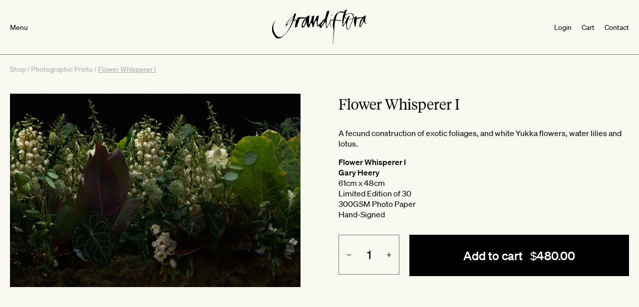

--- FILE ---
content_type: text/html; charset=UTF-8
request_url: https://grandiflora.net/product/flower-whisperer-i/
body_size: 10788
content:
<!doctype html><html
lang="en-AU" class="no-js"><head> <script async src="https://www.googletagmanager.com/gtag/js?id=G-R2XNSMQ9FZ"></script> <script>window.dataLayer=window.dataLayer||[];function gtag(){window.dataLayer.push(arguments);}
gtag('js',new Date());gtag('config','G-R2XNSMQ9FZ');</script> <meta
charset="UTF-8"><title>Flower Whisperer I Gary Heery Print - Grandiflora</title><link
href="//www.google-analytics.com" rel="dns-prefetch"><link
href="https://grandiflora.net/wp-content/themes/html5blank-stable/img/icons/favicon.ico" rel="shortcut icon"><meta
http-equiv="X-UA-Compatible" content="IE=edge,chrome=1"><meta
name="viewport" content="width=device-width, initial-scale=1.0"><meta
name='robots' content='index, follow, max-image-preview:large, max-snippet:-1, max-video-preview:-1' /><meta
name="description" content="View the fecund construction of exotic foliages, and white Yukka flowers, water lilies &amp; lotus by Gary Heery at Grandiflora" /><link
rel="canonical" href="https://grandiflora.net/product/flower-whisperer-i/" /><meta
property="og:locale" content="en_US" /><meta
property="og:type" content="article" /><meta
property="og:title" content="Flower Whisperer I Gary Heery Print - Grandiflora" /><meta
property="og:description" content="View the fecund construction of exotic foliages, and white Yukka flowers, water lilies &amp; lotus by Gary Heery at Grandiflora" /><meta
property="og:url" content="https://grandiflora.net/product/flower-whisperer-i/" /><meta
property="og:site_name" content="Grandiflora" /><meta
property="article:modified_time" content="2023-05-03T05:06:47+00:00" /><meta
property="og:image" content="https://grandiflora.net/wp-content/uploads/Flower_Whisper_I_Grandiflora.jpeg" /><meta
property="og:image:width" content="3000" /><meta
property="og:image:height" content="2000" /><meta
property="og:image:type" content="image/jpeg" /><meta
name="twitter:card" content="summary_large_image" /><meta
name="twitter:label1" content="Est. reading time" /><meta
name="twitter:data1" content="1 minute" /> <script type="application/ld+json" class="yoast-schema-graph">{"@context":"https://schema.org","@graph":[{"@type":"WebPage","@id":"https://grandiflora.net/product/flower-whisperer-i/","url":"https://grandiflora.net/product/flower-whisperer-i/","name":"Flower Whisperer I Gary Heery Print - Grandiflora","isPartOf":{"@id":"https://grandiflora.net/#website"},"primaryImageOfPage":{"@id":"https://grandiflora.net/product/flower-whisperer-i/#primaryimage"},"image":{"@id":"https://grandiflora.net/product/flower-whisperer-i/#primaryimage"},"thumbnailUrl":"https://grandiflora.net/wp-content/uploads/Flower_Whisper_I_Grandiflora.jpeg","datePublished":"2021-11-27T06:30:18+00:00","dateModified":"2023-05-03T05:06:47+00:00","description":"View the fecund construction of exotic foliages, and white Yukka flowers, water lilies & lotus by Gary Heery at Grandiflora","breadcrumb":{"@id":"https://grandiflora.net/product/flower-whisperer-i/#breadcrumb"},"inLanguage":"en-AU","potentialAction":[{"@type":"ReadAction","target":["https://grandiflora.net/product/flower-whisperer-i/"]}]},{"@type":"ImageObject","inLanguage":"en-AU","@id":"https://grandiflora.net/product/flower-whisperer-i/#primaryimage","url":"https://grandiflora.net/wp-content/uploads/Flower_Whisper_I_Grandiflora.jpeg","contentUrl":"https://grandiflora.net/wp-content/uploads/Flower_Whisper_I_Grandiflora.jpeg","width":3000,"height":2000},{"@type":"BreadcrumbList","@id":"https://grandiflora.net/product/flower-whisperer-i/#breadcrumb","itemListElement":[{"@type":"ListItem","position":1,"name":"Home","item":"https://grandiflora.net/"},{"@type":"ListItem","position":2,"name":"Shop","item":"https://grandiflora.net/shop/"},{"@type":"ListItem","position":3,"name":"Flower Whisperer I"}]},{"@type":"WebSite","@id":"https://grandiflora.net/#website","url":"https://grandiflora.net/","name":"Grandiflora","description":"","potentialAction":[{"@type":"SearchAction","target":{"@type":"EntryPoint","urlTemplate":"https://grandiflora.net/?s={search_term_string}"},"query-input":{"@type":"PropertyValueSpecification","valueRequired":true,"valueName":"search_term_string"}}],"inLanguage":"en-AU"}]}</script> <link
rel='dns-prefetch' href='//player.vimeo.com' /><link
rel='dns-prefetch' href='//www.googletagmanager.com' /><link
href='//hb.wpmucdn.com' rel='preconnect' /><link
rel="alternate" title="oEmbed (JSON)" type="application/json+oembed" href="https://grandiflora.net/wp-json/oembed/1.0/embed?url=https%3A%2F%2Fgrandiflora.net%2Fproduct%2Fflower-whisperer-i%2F" /><link
rel="alternate" title="oEmbed (XML)" type="text/xml+oembed" href="https://grandiflora.net/wp-json/oembed/1.0/embed?url=https%3A%2F%2Fgrandiflora.net%2Fproduct%2Fflower-whisperer-i%2F&#038;format=xml" /><style id='wp-img-auto-sizes-contain-inline-css' type='text/css'>img:is([sizes=auto i],[sizes^="auto," i]){contain-intrinsic-size:3000px 1500px}</style><link
rel='stylesheet' id='jquery-ui-css-css' href='https://grandiflora.net/wp-content/themes/html5blank-stable/js/jquery-ui.min.css?ver=1.0.0' media='all' /><link
rel='stylesheet' id='slick-css-css' href='https://grandiflora.net/wp-content/cache/wp-super-minify/css/90ed2ec4394fcb531ebbc327b45afc61.css?ver=1.0.0' media='all' /><link
rel='stylesheet' id='sbi_styles-css' href='https://grandiflora.net/wp-content/plugins/instagram-feed/css/sbi-styles.min.css?ver=6.10.0' media='all' /><style id='wp-emoji-styles-inline-css' type='text/css'>img.wp-smiley,img.emoji{display:inline !important;border:none !important;box-shadow:none !important;height:1em !important;width:1em !important;margin:0
0.07em !important;vertical-align:-0.1em !important;background:none !important;padding:0
!important}</style><style id='wp-block-library-inline-css' type='text/css'>:root{--wp-block-synced-color:#7a00df;--wp-block-synced-color--rgb:122,0,223;--wp-bound-block-color:var(--wp-block-synced-color);--wp-editor-canvas-background:#ddd;--wp-admin-theme-color:#007cba;--wp-admin-theme-color--rgb:0,124,186;--wp-admin-theme-color-darker-10:#006ba1;--wp-admin-theme-color-darker-10--rgb:0,107,160.5;--wp-admin-theme-color-darker-20:#005a87;--wp-admin-theme-color-darker-20--rgb:0,90,135;--wp-admin-border-width-focus:2px}@media (min-resolution:192dpi){:root{--wp-admin-border-width-focus:1.5px}}.wp-element-button{cursor:pointer}:root .has-very-light-gray-background-color{background-color:#eee}:root .has-very-dark-gray-background-color{background-color:#313131}:root .has-very-light-gray-color{color:#eee}:root .has-very-dark-gray-color{color:#313131}:root .has-vivid-green-cyan-to-vivid-cyan-blue-gradient-background{background:linear-gradient(135deg,#00d084,#0693e3)}:root .has-purple-crush-gradient-background{background:linear-gradient(135deg,#34e2e4,#4721fb 50%,#ab1dfe)}:root .has-hazy-dawn-gradient-background{background:linear-gradient(135deg,#faaca8,#dad0ec)}:root .has-subdued-olive-gradient-background{background:linear-gradient(135deg,#fafae1,#67a671)}:root .has-atomic-cream-gradient-background{background:linear-gradient(135deg,#fdd79a,#004a59)}:root .has-nightshade-gradient-background{background:linear-gradient(135deg,#330968,#31cdcf)}:root .has-midnight-gradient-background{background:linear-gradient(135deg,#020381,#2874fc)}:root{--wp--preset--font-size--normal:16px;--wp--preset--font-size--huge:42px}.has-regular-font-size{font-size:1em}.has-larger-font-size{font-size:2.625em}.has-normal-font-size{font-size:var(--wp--preset--font-size--normal)}.has-huge-font-size{font-size:var(--wp--preset--font-size--huge)}.has-text-align-center{text-align:center}.has-text-align-left{text-align:left}.has-text-align-right{text-align:right}.has-fit-text{white-space:nowrap!important}#end-resizable-editor-section{display:none}.aligncenter{clear:both}.items-justified-left{justify-content:flex-start}.items-justified-center{justify-content:center}.items-justified-right{justify-content:flex-end}.items-justified-space-between{justify-content:space-between}.screen-reader-text{border:0;clip-path:inset(50%);height:1px;margin:-1px;overflow:hidden;padding:0;position:absolute;width:1px;word-wrap:normal!important}.screen-reader-text:focus{background-color:#ddd;clip-path:none;color:#444;display:block;font-size:1em;height:auto;left:5px;line-height:normal;padding:15px
23px 14px;text-decoration:none;top:5px;width:auto;z-index:100000}html :where(.has-border-color){border-style:solid}html :where([style*=border-top-color]){border-top-style:solid}html :where([style*=border-right-color]){border-right-style:solid}html :where([style*=border-bottom-color]){border-bottom-style:solid}html :where([style*=border-left-color]){border-left-style:solid}html :where([style*=border-width]){border-style:solid}html :where([style*=border-top-width]){border-top-style:solid}html :where([style*=border-right-width]){border-right-style:solid}html :where([style*=border-bottom-width]){border-bottom-style:solid}html :where([style*=border-left-width]){border-left-style:solid}html :where(img[class*=wp-image-]){height:auto;max-width:100%}:where(figure){margin:0
0 1em}html :where(.is-position-sticky){--wp-admin--admin-bar--position-offset:var(--wp-admin--admin-bar--height,0px)}@media screen and (max-width:600px){html:where(.is-position-sticky){--wp-admin--admin-bar--position-offset:0px}}</style><link
rel='stylesheet' id='wc-blocks-style-css' href='https://grandiflora.net/wp-content/plugins/woocommerce/assets/client/blocks/wc-blocks.css?ver=wc-10.3.7' media='all' /><style id='global-styles-inline-css' type='text/css'>:root{--wp--preset--aspect-ratio--square:1;--wp--preset--aspect-ratio--4-3:4/3;--wp--preset--aspect-ratio--3-4:3/4;--wp--preset--aspect-ratio--3-2:3/2;--wp--preset--aspect-ratio--2-3:2/3;--wp--preset--aspect-ratio--16-9:16/9;--wp--preset--aspect-ratio--9-16:9/16;--wp--preset--color--black:#000;--wp--preset--color--cyan-bluish-gray:#abb8c3;--wp--preset--color--white:#fff;--wp--preset--color--pale-pink:#f78da7;--wp--preset--color--vivid-red:#cf2e2e;--wp--preset--color--luminous-vivid-orange:#ff6900;--wp--preset--color--luminous-vivid-amber:#fcb900;--wp--preset--color--light-green-cyan:#7bdcb5;--wp--preset--color--vivid-green-cyan:#00d084;--wp--preset--color--pale-cyan-blue:#8ed1fc;--wp--preset--color--vivid-cyan-blue:#0693e3;--wp--preset--color--vivid-purple:#9b51e0;--wp--preset--gradient--vivid-cyan-blue-to-vivid-purple:linear-gradient(135deg,rgb(6,147,227) 0%,rgb(155,81,224) 100%);--wp--preset--gradient--light-green-cyan-to-vivid-green-cyan:linear-gradient(135deg,rgb(122,220,180) 0%,rgb(0,208,130) 100%);--wp--preset--gradient--luminous-vivid-amber-to-luminous-vivid-orange:linear-gradient(135deg,rgb(252,185,0) 0%,rgb(255,105,0) 100%);--wp--preset--gradient--luminous-vivid-orange-to-vivid-red:linear-gradient(135deg,rgb(255,105,0) 0%,rgb(207,46,46) 100%);--wp--preset--gradient--very-light-gray-to-cyan-bluish-gray:linear-gradient(135deg,rgb(238,238,238) 0%,rgb(169,184,195) 100%);--wp--preset--gradient--cool-to-warm-spectrum:linear-gradient(135deg,rgb(74,234,220) 0%,rgb(151,120,209) 20%,rgb(207,42,186) 40%,rgb(238,44,130) 60%,rgb(251,105,98) 80%,rgb(254,248,76) 100%);--wp--preset--gradient--blush-light-purple:linear-gradient(135deg,rgb(255,206,236) 0%,rgb(152,150,240) 100%);--wp--preset--gradient--blush-bordeaux:linear-gradient(135deg,rgb(254,205,165) 0%,rgb(254,45,45) 50%,rgb(107,0,62) 100%);--wp--preset--gradient--luminous-dusk:linear-gradient(135deg,rgb(255,203,112) 0%,rgb(199,81,192) 50%,rgb(65,88,208) 100%);--wp--preset--gradient--pale-ocean:linear-gradient(135deg,rgb(255,245,203) 0%,rgb(182,227,212) 50%,rgb(51,167,181) 100%);--wp--preset--gradient--electric-grass:linear-gradient(135deg,rgb(202,248,128) 0%,rgb(113,206,126) 100%);--wp--preset--gradient--midnight:linear-gradient(135deg,rgb(2,3,129) 0%,rgb(40,116,252) 100%);--wp--preset--font-size--small:13px;--wp--preset--font-size--medium:20px;--wp--preset--font-size--large:36px;--wp--preset--font-size--x-large:42px;--wp--preset--spacing--20:0.44rem;--wp--preset--spacing--30:0.67rem;--wp--preset--spacing--40:1rem;--wp--preset--spacing--50:1.5rem;--wp--preset--spacing--60:2.25rem;--wp--preset--spacing--70:3.38rem;--wp--preset--spacing--80:5.06rem;--wp--preset--shadow--natural:6px 6px 9px rgba(0, 0, 0, 0.2);--wp--preset--shadow--deep:12px 12px 50px rgba(0, 0, 0, 0.4);--wp--preset--shadow--sharp:6px 6px 0px rgba(0, 0, 0, 0.2);--wp--preset--shadow--outlined:6px 6px 0px -3px rgb(255, 255, 255), 6px 6px rgb(0, 0, 0);--wp--preset--shadow--crisp:6px 6px 0px rgb(0,0,0)}:where(.is-layout-flex){gap:0.5em}:where(.is-layout-grid){gap:0.5em}body .is-layout-flex{display:flex}.is-layout-flex{flex-wrap:wrap;align-items:center}.is-layout-flex>:is(*,div){margin:0}body .is-layout-grid{display:grid}.is-layout-grid>:is(*,div){margin:0}:where(.wp-block-columns.is-layout-flex){gap:2em}:where(.wp-block-columns.is-layout-grid){gap:2em}:where(.wp-block-post-template.is-layout-flex){gap:1.25em}:where(.wp-block-post-template.is-layout-grid){gap:1.25em}.has-black-color{color:var(--wp--preset--color--black) !important}.has-cyan-bluish-gray-color{color:var(--wp--preset--color--cyan-bluish-gray) !important}.has-white-color{color:var(--wp--preset--color--white) !important}.has-pale-pink-color{color:var(--wp--preset--color--pale-pink) !important}.has-vivid-red-color{color:var(--wp--preset--color--vivid-red) !important}.has-luminous-vivid-orange-color{color:var(--wp--preset--color--luminous-vivid-orange) !important}.has-luminous-vivid-amber-color{color:var(--wp--preset--color--luminous-vivid-amber) !important}.has-light-green-cyan-color{color:var(--wp--preset--color--light-green-cyan) !important}.has-vivid-green-cyan-color{color:var(--wp--preset--color--vivid-green-cyan) !important}.has-pale-cyan-blue-color{color:var(--wp--preset--color--pale-cyan-blue) !important}.has-vivid-cyan-blue-color{color:var(--wp--preset--color--vivid-cyan-blue) !important}.has-vivid-purple-color{color:var(--wp--preset--color--vivid-purple) !important}.has-black-background-color{background-color:var(--wp--preset--color--black) !important}.has-cyan-bluish-gray-background-color{background-color:var(--wp--preset--color--cyan-bluish-gray) !important}.has-white-background-color{background-color:var(--wp--preset--color--white) !important}.has-pale-pink-background-color{background-color:var(--wp--preset--color--pale-pink) !important}.has-vivid-red-background-color{background-color:var(--wp--preset--color--vivid-red) !important}.has-luminous-vivid-orange-background-color{background-color:var(--wp--preset--color--luminous-vivid-orange) !important}.has-luminous-vivid-amber-background-color{background-color:var(--wp--preset--color--luminous-vivid-amber) !important}.has-light-green-cyan-background-color{background-color:var(--wp--preset--color--light-green-cyan) !important}.has-vivid-green-cyan-background-color{background-color:var(--wp--preset--color--vivid-green-cyan) !important}.has-pale-cyan-blue-background-color{background-color:var(--wp--preset--color--pale-cyan-blue) !important}.has-vivid-cyan-blue-background-color{background-color:var(--wp--preset--color--vivid-cyan-blue) !important}.has-vivid-purple-background-color{background-color:var(--wp--preset--color--vivid-purple) !important}.has-black-border-color{border-color:var(--wp--preset--color--black) !important}.has-cyan-bluish-gray-border-color{border-color:var(--wp--preset--color--cyan-bluish-gray) !important}.has-white-border-color{border-color:var(--wp--preset--color--white) !important}.has-pale-pink-border-color{border-color:var(--wp--preset--color--pale-pink) !important}.has-vivid-red-border-color{border-color:var(--wp--preset--color--vivid-red) !important}.has-luminous-vivid-orange-border-color{border-color:var(--wp--preset--color--luminous-vivid-orange) !important}.has-luminous-vivid-amber-border-color{border-color:var(--wp--preset--color--luminous-vivid-amber) !important}.has-light-green-cyan-border-color{border-color:var(--wp--preset--color--light-green-cyan) !important}.has-vivid-green-cyan-border-color{border-color:var(--wp--preset--color--vivid-green-cyan) !important}.has-pale-cyan-blue-border-color{border-color:var(--wp--preset--color--pale-cyan-blue) !important}.has-vivid-cyan-blue-border-color{border-color:var(--wp--preset--color--vivid-cyan-blue) !important}.has-vivid-purple-border-color{border-color:var(--wp--preset--color--vivid-purple) !important}.has-vivid-cyan-blue-to-vivid-purple-gradient-background{background:var(--wp--preset--gradient--vivid-cyan-blue-to-vivid-purple) !important}.has-light-green-cyan-to-vivid-green-cyan-gradient-background{background:var(--wp--preset--gradient--light-green-cyan-to-vivid-green-cyan) !important}.has-luminous-vivid-amber-to-luminous-vivid-orange-gradient-background{background:var(--wp--preset--gradient--luminous-vivid-amber-to-luminous-vivid-orange) !important}.has-luminous-vivid-orange-to-vivid-red-gradient-background{background:var(--wp--preset--gradient--luminous-vivid-orange-to-vivid-red) !important}.has-very-light-gray-to-cyan-bluish-gray-gradient-background{background:var(--wp--preset--gradient--very-light-gray-to-cyan-bluish-gray) !important}.has-cool-to-warm-spectrum-gradient-background{background:var(--wp--preset--gradient--cool-to-warm-spectrum) !important}.has-blush-light-purple-gradient-background{background:var(--wp--preset--gradient--blush-light-purple) !important}.has-blush-bordeaux-gradient-background{background:var(--wp--preset--gradient--blush-bordeaux) !important}.has-luminous-dusk-gradient-background{background:var(--wp--preset--gradient--luminous-dusk) !important}.has-pale-ocean-gradient-background{background:var(--wp--preset--gradient--pale-ocean) !important}.has-electric-grass-gradient-background{background:var(--wp--preset--gradient--electric-grass) !important}.has-midnight-gradient-background{background:var(--wp--preset--gradient--midnight) !important}.has-small-font-size{font-size:var(--wp--preset--font-size--small) !important}.has-medium-font-size{font-size:var(--wp--preset--font-size--medium) !important}.has-large-font-size{font-size:var(--wp--preset--font-size--large) !important}.has-x-large-font-size{font-size:var(--wp--preset--font-size--x-large) !important}</style><style id='classic-theme-styles-inline-css' type='text/css'>
/*! This file is auto-generated */
.wp-block-button__link{color:#fff;background-color:#32373c;border-radius:9999px;box-shadow:none;text-decoration:none;padding:calc(.667em + 2px) calc(1.333em+2px);font-size:1.125em}.wp-block-file__button{background:#32373c;color:#fff;text-decoration:none}</style><link
rel='stylesheet' id='contact-form-7-css' href='https://grandiflora.net/wp-content/cache/wp-super-minify/css/7b1cd1f7f4677e881a9fb4a860972269.css?ver=6.1.3' media='all' /><link
rel='stylesheet' id='woocommerce-layout-css' href='https://grandiflora.net/wp-content/cache/wp-super-minify/css/bfd7621d0f988a1fbae20ee60154741c.css?ver=10.3.7' media='all' /><link
rel='stylesheet' id='woocommerce-smallscreen-css' href='https://grandiflora.net/wp-content/cache/wp-super-minify/css/7bb36b802847f1562d5e114f9df705f5.css?ver=10.3.7' media='only screen and (max-width: 768px)' /><link
rel='stylesheet' id='woocommerce-general-css' href='https://grandiflora.net/wp-content/cache/wp-super-minify/css/8822b85d9fe7034e19638d4609302027.css?ver=10.3.7' media='all' /><style id='woocommerce-inline-inline-css' type='text/css'>.woocommerce form .form-row
.required{visibility:visible}</style><link
rel='stylesheet' id='wc-gc-css-css' href='https://grandiflora.net/wp-content/cache/wp-super-minify/css/8c852c49d58137b8ae9894220264171d.css?ver=1.10.0' media='all' /><link
rel='stylesheet' id='brands-styles-css' href='https://grandiflora.net/wp-content/cache/wp-super-minify/css/15b58dcb1e6662903a665e32193ffea9.css?ver=10.3.7' media='all' /><link
rel='stylesheet' id='normalize-css' href='https://grandiflora.net/wp-content/cache/wp-super-minify/css/d49f67f623f42b44d7cbc591319ef300.css?ver=1.0.0' media='all' /><link
rel='stylesheet' id='html5blank-css' href='https://grandiflora.net/wp-content/cache/wp-super-minify/css/d0841265a69da625dcb464bd278001d3.css?ver=1.8' media='all' /> <script type="text/javascript" src="https://grandiflora.net/wp-content/themes/html5blank-stable/js/lib/conditionizr-4.3.0.min.js?ver=4.3.0" id="conditionizr-js"></script> <script type="text/javascript" src="https://grandiflora.net/wp-content/themes/html5blank-stable/js/lib/modernizr-2.7.1.min.js?ver=2.7.1" id="modernizr-js"></script> <script type="text/javascript" src="https://grandiflora.net/wp-includes/js/jquery/jquery.min.js?ver=3.7.1" id="jquery-core-js"></script> <script type="text/javascript" src="https://grandiflora.net/wp-includes/js/jquery/jquery-migrate.min.js?ver=3.4.1" id="jquery-migrate-js"></script> <script type="text/javascript" src="https://grandiflora.net/wp-content/themes/html5blank-stable/js/jquery-ui.min.js?ver=1.0.0" id="jquery-ui-js-js"></script> <script type="text/javascript" src="https://player.vimeo.com/api/player.js?ver=1.0.0" id="vimeo-player-js"></script> <script type="text/javascript" src="https://grandiflora.net/wp-content/themes/html5blank-stable/js/slick.min.js?ver=1.0.0" id="slick-js-js"></script> <script type="text/javascript" id="html5blankscripts-js-extra">var custom_ajax_object={"ajax_url":"https://grandiflora.net/wp-admin/admin-ajax.php"};</script> <script type="text/javascript" src="https://grandiflora.net/wp-content/cache/wp-super-minify/js/045ea0d17df5b11f4ca0263b1d357488.js?ver=1.8" id="html5blankscripts-js"></script> <script type="text/javascript" src="https://grandiflora.net/wp-content/plugins/woocommerce/assets/js/jquery-blockui/jquery.blockUI.min.js?ver=2.7.0-wc.10.3.7" id="wc-jquery-blockui-js" defer="defer" data-wp-strategy="defer"></script> <script type="text/javascript" id="wc-add-to-cart-js-extra">var wc_add_to_cart_params={"ajax_url":"/wp-admin/admin-ajax.php","wc_ajax_url":"/?wc-ajax=%%endpoint%%","i18n_view_cart":"Continue with order","cart_url":"https://grandiflora.net/delivery/","is_cart":"","cart_redirect_after_add":"no"};</script> <script type="text/javascript" src="https://grandiflora.net/wp-content/plugins/woocommerce/assets/js/frontend/add-to-cart.min.js?ver=10.3.7" id="wc-add-to-cart-js" defer="defer" data-wp-strategy="defer"></script> <script type="text/javascript" id="wc-single-product-js-extra">var wc_single_product_params={"i18n_required_rating_text":"Please select a rating","i18n_rating_options":["1 of 5 stars","2 of 5 stars","3 of 5 stars","4 of 5 stars","5 of 5 stars"],"i18n_product_gallery_trigger_text":"View full-screen image gallery","review_rating_required":"yes","flexslider":{"rtl":false,"animation":"slide","smoothHeight":true,"directionNav":false,"controlNav":"thumbnails","slideshow":false,"animationSpeed":500,"animationLoop":false,"allowOneSlide":false},"zoom_enabled":"","zoom_options":[],"photoswipe_enabled":"","photoswipe_options":{"shareEl":false,"closeOnScroll":false,"history":false,"hideAnimationDuration":0,"showAnimationDuration":0},"flexslider_enabled":""};</script> <script type="text/javascript" src="https://grandiflora.net/wp-content/plugins/woocommerce/assets/js/frontend/single-product.min.js?ver=10.3.7" id="wc-single-product-js" defer="defer" data-wp-strategy="defer"></script> <script type="text/javascript" src="https://grandiflora.net/wp-content/plugins/woocommerce/assets/js/js-cookie/js.cookie.min.js?ver=2.1.4-wc.10.3.7" id="wc-js-cookie-js" defer="defer" data-wp-strategy="defer"></script> <script type="text/javascript" id="woocommerce-js-extra">var woocommerce_params={"ajax_url":"/wp-admin/admin-ajax.php","wc_ajax_url":"/?wc-ajax=%%endpoint%%","i18n_password_show":"Show password","i18n_password_hide":"Hide password"};</script> <script type="text/javascript" src="https://grandiflora.net/wp-content/plugins/woocommerce/assets/js/frontend/woocommerce.min.js?ver=10.3.7" id="woocommerce-js" defer="defer" data-wp-strategy="defer"></script> <link
rel="https://api.w.org/" href="https://grandiflora.net/wp-json/" /><link
rel="alternate" title="JSON" type="application/json" href="https://grandiflora.net/wp-json/wp/v2/product/220" /><meta
name="generator" content="Site Kit by Google 1.170.0" /> <script type="text/javascript">(function(i,s,o,g,r,a,m){i['GoogleAnalyticsObject']=r;i[r]=i[r]||function(){(i[r].q=i[r].q||[]).push(arguments);},i[r].l=1*new Date();a=s.createElement(o),m=s.getElementsByTagName(o)[0];a.async=1;a.src=g;m.parentNode.insertBefore(a,m);})
(window,document,'script','//www.google-analytics.com/analytics.js','__gatd');__gatd('create','UA-225443013-1','auto');__gatd('require','ec');__gatd('send','pageview');window['__gatd']=__gatd;</script> <noscript><style>.woocommerce-product-gallery{opacity:1 !important}</style></noscript> <script>conditionizr.config({assets:'https://grandiflora.net/wp-content/themes/html5blank-stable',tests:{}});</script> </head><body
class="wp-singular product-template-default single single-product postid-220 wp-theme-html5blank-stable theme-html5blank-stable woocommerce woocommerce-page woocommerce-no-js flower-whisperer-i"><div
class="wrapper wrapper-bg-false"><header
class="header clear" role="banner"><div
class="container"><div
class="nav nav-left">
<span
class="menu-button">Menu</span></div><div
class="logo">
<a
href="https://grandiflora.net">
<img
class="logo-black" src="https://grandiflora.net/wp-content/themes/html5blank-stable/img/logo-black.svg" alt="Grandiflora">
<img
class="logo-white" src="https://grandiflora.net/wp-content/themes/html5blank-stable/img/logo-white.svg" alt="Grandiflora">
</a></div><div
class="nav nav-right"><ul><li ><a
href="https://grandiflora.net/my-account/">Login</a></li></ul><ul><li
id="menu-item-1342" class="menu-item menu-item-type-post_type menu-item-object-page menu-item-1342"><a
href="https://grandiflora.net/cart/">Cart</a></li><li
id="menu-item-191" class="menu-item menu-item-type-post_type menu-item-object-page menu-item-191"><a
href="https://grandiflora.net/contact/">Contact</a></li></ul></div><nav
class="nav nav-main" role="navigation">
<span
class="nav-main-header">
<span
class="container">
<span
class="nav-left">
<span
class="menu-button">Menu</span>
</span>
</span>
</span>
<span
class="nav-main-wrapper"><ul><li
id="menu-item-197" class="menu-item menu-item-type-post_type menu-item-object-page menu-item-has-children current_page_parent menu-item-197"><a
href="https://grandiflora.net/shop/">Shop</a><ul
class="sub-menu"><li
id="menu-item-121" class="menu-spacer menu-item menu-item-type-post_type menu-item-object-page current_page_parent menu-item-121"><a
href="https://grandiflora.net/shop/">See All</a></li><li
id="menu-item-115" class="menu-item menu-item-type-taxonomy menu-item-object-product_cat menu-item-115"><a
href="https://grandiflora.net/product-category/flowers/" data-image_url="https://grandiflora.net/wp-content/uploads/Online_Flower_Delivery_Sydney_Grandiflora.jpg">Flowers<img
class="nav-image-preload" src="https://grandiflora.net/wp-content/uploads/Online_Flower_Delivery_Sydney_Grandiflora.jpg" alt="" width="1" height="1"></a></li><li
id="menu-item-118" class="menu-item menu-item-type-taxonomy menu-item-object-product_cat menu-item-118"><a
href="https://grandiflora.net/product-category/fragrance/" data-image_url="https://grandiflora.net/wp-content/uploads/7.jpg">Fragrance<img
class="nav-image-preload" src="https://grandiflora.net/wp-content/uploads/7.jpg" alt="" width="1" height="1"></a></li><li
id="menu-item-27465" class="menu-item menu-item-type-taxonomy menu-item-object-product_cat menu-item-27465"><a
href="https://grandiflora.net/product-category/ineke-havekes-ceramic-vessels/" data-image_url="https://grandiflora.net/wp-content/uploads/20250208-Grandi-Gerard-Bg1527-copy.jpg">Ineke Havekes&#8217; Ceramic Vessels<img
class="nav-image-preload" src="https://grandiflora.net/wp-content/uploads/20250208-Grandi-Gerard-Bg1527-copy.jpg" alt="" width="1" height="1"></a></li><li
id="menu-item-117" class="menu-item menu-item-type-taxonomy menu-item-object-product_cat current-product-ancestor current-menu-parent current-product-parent menu-item-117"><a
href="https://grandiflora.net/product-category/prints/" data-image_url="https://grandiflora.net/wp-content/uploads/Flower-Whispere-2-1.jpg">Photographic Prints<img
class="nav-image-preload" src="https://grandiflora.net/wp-content/uploads/Flower-Whispere-2-1.jpg" alt="" width="1" height="1"></a></li><li
id="menu-item-728" class="menu-item menu-item-type-taxonomy menu-item-object-product_cat menu-item-728"><a
href="https://grandiflora.net/product-category/epicurean-essentials/" data-image_url="https://grandiflora.net/wp-content/uploads/2017-Spring-Thoughts-EDM8.jpg">Epicurean<img
class="nav-image-preload" src="https://grandiflora.net/wp-content/uploads/2017-Spring-Thoughts-EDM8.jpg" alt="" width="1" height="1"></a></li><li
id="menu-item-119" class="menu-item menu-item-type-taxonomy menu-item-object-product_cat menu-item-119"><a
href="https://grandiflora.net/product-category/books/" data-image_url="https://grandiflora.net/wp-content/uploads/Grandiflora_Flower_Addict_Book-1.jpg">Books<img
class="nav-image-preload" src="https://grandiflora.net/wp-content/uploads/Grandiflora_Flower_Addict_Book-1.jpg" alt="" width="1" height="1"></a></li><li
id="menu-item-120" class="menu-item menu-item-type-taxonomy menu-item-object-product_cat menu-item-120"><a
href="https://grandiflora.net/product-category/gift-vouchers/" data-image_url="https://grandiflora.net/wp-content/uploads/7-4.jpg">Gift Vouchers<img
class="nav-image-preload" src="https://grandiflora.net/wp-content/uploads/7-4.jpg" alt="" width="1" height="1"></a></li>
<span
class="nav-close nav-close-sub"></span></ul></li><li
id="menu-item-479" class="menu-item menu-item-type-post_type menu-item-object-page menu-item-479"><a
href="https://grandiflora.net/fragrance/">Fragrance</a></li><li
id="menu-item-13466" class="menu-item menu-item-type-taxonomy menu-item-object-product_cat current-product-ancestor current-menu-parent current-product-parent menu-item-13466"><a
href="https://grandiflora.net/product-category/prints/">Photographic Prints</a></li><li
id="menu-item-112" class="menu-item menu-item-type-post_type menu-item-object-page menu-item-112"><a
href="https://grandiflora.net/all-occasions/">All Occasions</a></li><li
id="menu-item-110" class="menu-item menu-item-type-post_type menu-item-object-page menu-item-110"><a
href="https://grandiflora.net/saskia-havekes/">Saskia Havekes</a></li><li
id="menu-item-111" class="menu-item menu-item-type-post_type menu-item-object-page menu-item-111"><a
href="https://grandiflora.net/we-recommend/">We Recommend</a></li><li
id="menu-item-780" class="menu-item menu-item-type-post_type menu-item-object-page menu-item-780"><a
href="https://grandiflora.net/grandiflora-singapore/">Grandiflora Singapore</a></li><li
id="menu-item-488" class="menu-item menu-item-type-post_type menu-item-object-page menu-item-488"><a
href="https://grandiflora.net/seasonal-diary/">Seasonal Diary</a></li><li
id="menu-item-113" class="menu-item menu-item-type-post_type menu-item-object-page menu-item-113"><a
href="https://grandiflora.net/contact/">Contact</a></li><li
id="menu-item-114" class="menu-item menu-item-type-post_type menu-item-object-page menu-item-114"><a
href="https://grandiflora.net/subscribe/">Subscribe</a></li></ul>					<span
class="nav-main-wrapper-mobile"><ul><li ><a
href="https://grandiflora.net/my-account/">Login</a></li></ul><ul><li
class="menu-item menu-item-type-post_type menu-item-object-page menu-item-1342"><a
href="https://grandiflora.net/cart/">Cart</a></li><li
class="menu-item menu-item-type-post_type menu-item-object-page menu-item-191"><a
href="https://grandiflora.net/contact/">Contact</a></li></ul>					</span>
</span>
<span
class="nav-close nav-close-main"></span>
<span
class="nav-image"></span></nav></div></header><div
class="block-row-wrapper block-i-1 layout-block_woocommerce layout-block_woocommerce-1  prev-layout-none next-layout-none block-first block-last block-type-a prev-block-type-none next-block-type-none block-width-a block-height-none block-padding-top-none block-padding-bottom-none block-margin-top-b block-margin-bottom-b block-woocommerce-other  "><div
class="block-row" ><div
class="container"><div
class="block-column-wrapper "><div
class="block-column block-width-100 text-left fader fader-element fader-up"><div
id="primary" class="content-area"><main
id="main" class="site-main" role="main"><nav
class="woocommerce-breadcrumb" aria-label="Breadcrumb"><a
href="https://grandiflora.net/shop/">Shop</a>&nbsp;&#47;&nbsp;<a
href="https://grandiflora.net/product-category/prints/">Photographic Prints</a>&nbsp;&#47;&nbsp;<span
class="woocommerce-breadcrumb-selected">Flower Whisperer I</span></nav><div
class="woocommerce-notices-wrapper"></div><div
id="product-220" class="product type-product post-220 status-publish first instock product_cat-prints has-post-thumbnail taxable shipping-taxable purchasable product-type-simple"><div
class="element-image-wrapper"><img
class="element-image" src="https://grandiflora.net/wp-content/uploads/Flower_Whisper_I_Grandiflora.jpeg" /></div><div
class="summary entry-summary"><h1 class="product_title entry-title">Flower Whisperer I</h1><p
class="price"><span
class="woocommerce-Price-amount amount"><bdi><span
class="woocommerce-Price-currencySymbol">&#36;</span>480.00</bdi></span></p><div
class="product-description block-margin-bottom-c"><div
dir="ltr"><div
dir="ltr"><div
class=""><p>A fecund construction of exotic foliages, and white Yukka flowers, water lilies and lotus.</p><p><strong>Flower Whisperer I</strong><br
/>
<strong>Gary Heery<br
/>
</strong>61cm x 48cm<br
/>
Limited Edition of 30<br
/>
300GSM Photo Paper<br
/>
Hand-Signed</p></div></div></div></div><form
class="cart" action="https://grandiflora.net/product/flower-whisperer-i/" method="post" enctype='multipart/form-data'><div
class="quantity"><div
class="quantity-button quantity-button-subtract">&minus;</div>	<label
class="screen-reader-text" for="quantity_6976604ed4e93">Flower Whisperer I quantity</label>
<input
type="number"
id="quantity_6976604ed4e93"
class="input-text qty text"
name="quantity"
value="1"
aria-label="Product quantity"
min="1"
step="1"
placeholder=""
inputmode="numeric"
autocomplete="off"
/><div
class="quantity-button quantity-button-add">&plus;</div></div><button
type="submit" name="add-to-cart" value="220" class="single_add_to_cart_button button alt">Add to cart</button></form></div></div></main></div></div></div></div></div></div><footer
class="footer block-margin-top-k" role="contentinfo"><div
class="container"><div
class="block-column-wrapper block-padding"><div
class="block-column block-width-25 text-white text-left"><h4 class="element-heading font-1">Find Us</h4><p
class="element-text font-1 no-margin-bottom">1/12 Macleay Street<br
/>
Potts Point NSW 2011<br
/>
Sydney, Australia</p></div><div
class="block-column block-width-25 text-white text-left"><h4 class="element-heading font-1">Contact Us</h4><div
class="element-text font-1"><p
class="no-margin-bottom"><a
class="hover-underline" href="mailto:flowers@grandiflora.net">flowers@grandiflora.net</a></p><p
class="no-margin-bottom"><a
class="hover-underline" href="tel:+61 2 9357 7902">+61 2 9357 7902</a></p></div></div><div
class="block-column block-width-50 text-white text-left"><p
class="element-text font-1">Come Into The Garden<br
/>
<br
/>
We wish everyone could experience the bustling flagship that is Grandiflora but if you do not live locally, please connect to our news, events and Saskia’s passions by subscribing to our mailing list.<br
/></p><div
class="element-form element-form-subscribe font-1"><div
class="wpcf7 no-js" id="wpcf7-f175-o1" lang="en-AU" dir="ltr" data-wpcf7-id="175"><div
class="screen-reader-response"><p
role="status" aria-live="polite" aria-atomic="true"></p><ul></ul></div><form
action="/product/flower-whisperer-i/#wpcf7-f175-o1" method="post" class="wpcf7-form init" aria-label="Contact form" novalidate="novalidate" data-status="init"><fieldset
class="hidden-fields-container"><input
type="hidden" name="_wpcf7" value="175" /><input
type="hidden" name="_wpcf7_version" value="6.1.3" /><input
type="hidden" name="_wpcf7_locale" value="en_AU" /><input
type="hidden" name="_wpcf7_unit_tag" value="wpcf7-f175-o1" /><input
type="hidden" name="_wpcf7_container_post" value="0" /><input
type="hidden" name="_wpcf7_posted_data_hash" value="" /></fieldset><p><span
class="wpcf7-form-control-wrap" data-name="your-email"><input
size="40" maxlength="400" class="wpcf7-form-control wpcf7-email wpcf7-validates-as-required wpcf7-text wpcf7-validates-as-email" aria-required="true" aria-invalid="false" placeholder="Email Address" value="" type="email" name="your-email" /></span><br
/>
<input
class="wpcf7-form-control wpcf7-submit has-spinner" type="submit" value="Submit" /></p><div
class="wpcf7-response-output" aria-hidden="true"></div></form></div></div></div><div
class="block-column block-width-25 text-white text-left"><h4 class="element-heading font-1">Follow Us</h4><div
class="element-text font-1"><p
class="no-margin-bottom"><a
class="hover-underline" href="https://www.instagram.com/grandiflora_sydney/" target="_blank">Instagram</a></p></div></div><div
class="block-column block-width-25 text-white text-left"><h4 class="element-heading font-1">Opening Hours</h4><p
class="element-text font-1 no-margin-bottom">Monday – Friday: 8am to 5:30pm<br
/>
Saturday: 8am to 1pm</p></div><div
class="block-column block-width-50 text-white text-left"><div
class="element-text font-1"><p
class="no-margin-bottom"><a
class="text-grey hover-underline" href="https://grandiflora.net/shop/tcs/">Terms and Conditions</a></p><p
class="no-margin-bottom"><a
class="text-grey hover-underline" href="https://grandiflora.net/refund_returns/">Returns Policy</a></p><p
class="no-margin-bottom"><a
class="text-grey hover-underline" href="https://grandiflora.net/privacy-policy/">Privacy Policy</a></p><p
class="no-margin-bottom"><a
class="text-grey hover-underline" href="https://grandiflora.net/copyright-information/">Copyright</a></p></div></div></div></div></footer></div> <script type="speculationrules">{"prefetch":[{"source":"document","where":{"and":[{"href_matches":"/*"},{"not":{"href_matches":["/wp-*.php","/wp-admin/*","/wp-content/uploads/*","/wp-content/*","/wp-content/plugins/*","/wp-content/themes/html5blank-stable/*","/*\\?(.+)"]}},{"not":{"selector_matches":"a[rel~=\"nofollow\"]"}},{"not":{"selector_matches":".no-prefetch, .no-prefetch a"}}]},"eagerness":"conservative"}]}</script> <script type="application/ld+json">{"@context":"https:\/\/schema.org\/","@graph":[{"@context":"https:\/\/schema.org\/","@type":"BreadcrumbList","itemListElement":[{"@type":"ListItem","position":1,"item":{"name":"Shop","@id":"https:\/\/grandiflora.net\/shop\/"}},{"@type":"ListItem","position":2,"item":{"name":"Photographic Prints","@id":"https:\/\/grandiflora.net\/product-category\/prints\/"}},{"@type":"ListItem","position":3,"item":{"name":"Flower Whisperer I","@id":"https:\/\/grandiflora.net\/product\/flower-whisperer-i\/"}}]},{"@context":"https:\/\/schema.org\/","@type":"Product","@id":"https:\/\/grandiflora.net\/product\/flower-whisperer-i\/#product","name":"Flower Whisperer I","url":"https:\/\/grandiflora.net\/product\/flower-whisperer-i\/","description":"A fecund construction of exotic foliages, and white Yukka flowers, water lilies and lotus.\r\n\r\nFlower Whisperer I\r\nGary Heery\r\n61cm x 48cm\r\nLimited Edition of 30\r\n300GSM Photo Paper\r\nHand-Signed","image":"https:\/\/grandiflora.net\/wp-content\/uploads\/Flower_Whisper_I_Grandiflora.jpeg","sku":220,"offers":[{"@type":"Offer","priceSpecification":[{"@type":"UnitPriceSpecification","price":"480.00","priceCurrency":"AUD","valueAddedTaxIncluded":true,"validThrough":"2027-12-31"}],"priceValidUntil":"2027-12-31","availability":"https:\/\/schema.org\/InStock","url":"https:\/\/grandiflora.net\/product\/flower-whisperer-i\/","seller":{"@type":"Organization","name":"Grandiflora","url":"https:\/\/grandiflora.net"}}]}]}</script> <script type="text/javascript">var sbiajaxurl="https://grandiflora.net/wp-admin/admin-ajax.php";</script> <script type='text/javascript'>(function(){var c=document.body.className;c=c.replace(/woocommerce-no-js/,'woocommerce-js');document.body.className=c;})();</script> <script type="text/javascript" src="https://grandiflora.net/wp-includes/js/dist/hooks.min.js?ver=dd5603f07f9220ed27f1" id="wp-hooks-js"></script> <script type="text/javascript" src="https://grandiflora.net/wp-includes/js/dist/i18n.min.js?ver=c26c3dc7bed366793375" id="wp-i18n-js"></script> <script type="text/javascript" id="wp-i18n-js-after">wp.i18n.setLocaleData({'text direction\u0004ltr':['ltr']});</script> <script type="text/javascript" src="https://grandiflora.net/wp-content/plugins/contact-form-7/includes/swv/js/index.js?ver=6.1.3" id="swv-js"></script> <script type="text/javascript" id="contact-form-7-js-before">var wpcf7={"api":{"root":"https:\/\/grandiflora.net\/wp-json\/","namespace":"contact-form-7\/v1"}};</script> <script type="text/javascript" src="https://grandiflora.net/wp-content/cache/wp-super-minify/js/5b6b04d8e60513763d76e10259108511.js?ver=6.1.3" id="contact-form-7-js"></script> <script type="text/javascript" src="https://grandiflora.net/wp-content/plugins/woocommerce/assets/js/sourcebuster/sourcebuster.min.js?ver=10.3.7" id="sourcebuster-js-js"></script> <script type="text/javascript" id="wc-order-attribution-js-extra">var wc_order_attribution={"params":{"lifetime":1.0000000000000001e-5,"session":30,"base64":false,"ajaxurl":"https://grandiflora.net/wp-admin/admin-ajax.php","prefix":"wc_order_attribution_","allowTracking":true},"fields":{"source_type":"current.typ","referrer":"current_add.rf","utm_campaign":"current.cmp","utm_source":"current.src","utm_medium":"current.mdm","utm_content":"current.cnt","utm_id":"current.id","utm_term":"current.trm","utm_source_platform":"current.plt","utm_creative_format":"current.fmt","utm_marketing_tactic":"current.tct","session_entry":"current_add.ep","session_start_time":"current_add.fd","session_pages":"session.pgs","session_count":"udata.vst","user_agent":"udata.uag"}};</script> <script type="text/javascript" src="https://grandiflora.net/wp-content/plugins/woocommerce/assets/js/frontend/order-attribution.min.js?ver=10.3.7" id="wc-order-attribution-js"></script> <script id="wp-emoji-settings" type="application/json">{"baseUrl":"https://s.w.org/images/core/emoji/17.0.2/72x72/","ext":".png","svgUrl":"https://s.w.org/images/core/emoji/17.0.2/svg/","svgExt":".svg","source":{"concatemoji":"https://grandiflora.net/wp-includes/js/wp-emoji-release.min.js?ver=6.9"}}</script> <script type="module">/*! This file is auto-generated */
const a=JSON.parse(document.getElementById("wp-emoji-settings").textContent),o=(window._wpemojiSettings=a,"wpEmojiSettingsSupports"),s=["flag","emoji"];function i(e){try{var t={supportTests:e,timestamp:(new Date).valueOf()};sessionStorage.setItem(o,JSON.stringify(t))}catch(e){}}function c(e,t,n){e.clearRect(0,0,e.canvas.width,e.canvas.height),e.fillText(t,0,0);t=new Uint32Array(e.getImageData(0,0,e.canvas.width,e.canvas.height).data);e.clearRect(0,0,e.canvas.width,e.canvas.height),e.fillText(n,0,0);const a=new Uint32Array(e.getImageData(0,0,e.canvas.width,e.canvas.height).data);return t.every((e,t)=>e===a[t])}function p(e,t){e.clearRect(0,0,e.canvas.width,e.canvas.height),e.fillText(t,0,0);var n=e.getImageData(16,16,1,1);for(let e=0;e<n.data.length;e++)if(0!==n.data[e])return!1;return!0}function u(e,t,n,a){switch(t){case"flag":return n(e,"\ud83c\udff3\ufe0f\u200d\u26a7\ufe0f","\ud83c\udff3\ufe0f\u200b\u26a7\ufe0f")?!1:!n(e,"\ud83c\udde8\ud83c\uddf6","\ud83c\udde8\u200b\ud83c\uddf6")&&!n(e,"\ud83c\udff4\udb40\udc67\udb40\udc62\udb40\udc65\udb40\udc6e\udb40\udc67\udb40\udc7f","\ud83c\udff4\u200b\udb40\udc67\u200b\udb40\udc62\u200b\udb40\udc65\u200b\udb40\udc6e\u200b\udb40\udc67\u200b\udb40\udc7f");case"emoji":return!a(e,"\ud83e\u1fac8")}return!1}function f(e,t,n,a){let r;const o=(r="undefined"!=typeof WorkerGlobalScope&&self instanceof WorkerGlobalScope?new OffscreenCanvas(300,150):document.createElement("canvas")).getContext("2d",{willReadFrequently:!0}),s=(o.textBaseline="top",o.font="600 32px Arial",{});return e.forEach(e=>{s[e]=t(o,e,n,a)}),s}function r(e){var t=document.createElement("script");t.src=e,t.defer=!0,document.head.appendChild(t)}a.supports={everything:!0,everythingExceptFlag:!0},new Promise(t=>{let n=function(){try{var e=JSON.parse(sessionStorage.getItem(o));if("object"==typeof e&&"number"==typeof e.timestamp&&(new Date).valueOf()<e.timestamp+604800&&"object"==typeof e.supportTests)return e.supportTests}catch(e){}return null}();if(!n){if("undefined"!=typeof Worker&&"undefined"!=typeof OffscreenCanvas&&"undefined"!=typeof URL&&URL.createObjectURL&&"undefined"!=typeof Blob)try{var e="postMessage("+f.toString()+"("+[JSON.stringify(s),u.toString(),c.toString(),p.toString()].join(",")+"));",a=new Blob([e],{type:"text/javascript"});const r=new Worker(URL.createObjectURL(a),{name:"wpTestEmojiSupports"});return void(r.onmessage=e=>{i(n=e.data),r.terminate(),t(n)})}catch(e){}i(n=f(s,u,c,p))}t(n)}).then(e=>{for(const n in e)a.supports[n]=e[n],a.supports.everything=a.supports.everything&&a.supports[n],"flag"!==n&&(a.supports.everythingExceptFlag=a.supports.everythingExceptFlag&&a.supports[n]);var t;a.supports.everythingExceptFlag=a.supports.everythingExceptFlag&&!a.supports.flag,a.supports.everything||((t=a.source||{}).concatemoji?r(t.concatemoji):t.wpemoji&&t.twemoji&&(r(t.twemoji),r(t.wpemoji)))});</script> <script type="text/javascript">jQuery(function($){(function($){$(document).ready(function(){var $checkbox=$("#wc_gc_send_as_gift_checkbox"),$gc_form=$(".woocommerce_gc_giftcard_form_wrapper");var toggle_form=function($checkbox,$gc_form){if($checkbox.is(":checked")){$gc_form.show();}else{$gc_form.hide();}}
$checkbox.on("click",function(){toggle_form($checkbox,$gc_form);});toggle_form($checkbox,$gc_form);});}(jQuery));});</script> <style type="text/css"></style> <script type="text/javascript">(function($,root,undefined){$(function(){"use strict";$.scroll_to_notices=function(scrollElement){if(scrollElement.length){var headerHeight=$('.header').outerHeight();$('html, body').animate({scrollTop:(scrollElement.offset().top-(headerHeight+30))},1000);}};});})(jQuery,this);</script> </body></html>
<!--
*** This site runs WP Super Minify plugin v2.0.1 - http://wordpress.org/plugins/wp-super-minify ***
*** Total size saved: 6.061% | Size before compression: 49417 bytes | Size after compression: 46422 bytes. ***
-->

--- FILE ---
content_type: text/css
request_url: https://grandiflora.net/wp-content/cache/wp-super-minify/css/d0841265a69da625dcb464bd278001d3.css?ver=1.8
body_size: 16693
content:
@font-face{font-family:'Sohne';src:url(../../../../wp-content/themes/html5blank-stable/fonts/test-soehne-buch.woff2) format('woff2');font-weight:400;font-style:normal;font-display:swap}@font-face{font-family:'Sohne';src:url(../../../../wp-content/themes/html5blank-stable/fonts/test-soehne-kraftig.woff2) format('woff2');font-weight:500;font-style:normal;font-display:swap}@font-face{font-family:'Tiempos';src:url(../../../../wp-content/themes/html5blank-stable/fonts/test-tiempos-headline-light.woff2) format('woff2');font-weight:400;font-style:normal;font-display:swap}*,*:after,*:before{-moz-box-sizing:border-box;box-sizing:border-box;-webkit-font-smoothing:antialiased;font-smoothing:antialiased;text-rendering:optimizeLegibility}html{font-size:62.5%}body{font:400 14px/1.333 'Sohne',Helvetica,Arial,sans-serif;color:#000;background-color:#f9f9f2}.clear:before,.clear:after{content:' ';display:table}.clear:after{clear:both}.clear{*zoom:1}img{max-width:100%;height:auto;vertical-align:bottom}a{color:#000;text-decoration:none}a:hover{color:#000}a:focus{outline:0}a:hover,a:active{outline:0}input:focus,button:focus{outline:0}input[type="text"],input[type="number"],input[type="email"],input[type="tel"],input[type="button"],input[type="submit"],button,textarea{border-radius:0}::selection{background:#04A4CC;color:#FFF;text-shadow:none}::-webkit-selection{background:#04A4CC;color:#FFF;text-shadow:none}::-moz-selection{background:#04A4CC;color:#FFF;text-shadow:none}.alignnone{margin:5px 20px 20px 0}.aligncenter,div.aligncenter{display:block;margin:5px auto 5px auto}.alignright{float:right;margin:5px 0 20px 20px}.alignleft{float:left;margin:5px 20px 20px 0}a img.alignright{float:right;margin:5px 0 20px 20px}a img.alignnone{margin:5px 20px 20px 0}a img.alignleft{float:left;margin:5px 20px 20px 0}a img.aligncenter{display:block;margin-left:auto;margin-right:auto}.wp-caption{background:#FFF;border:1px solid #F0F0F0;max-width:96%;padding:5px 3px 10px;text-align:center}.wp-caption.alignnone{margin:5px 20px 20px 0}.wp-caption.alignleft{margin:5px 20px 20px 0}.wp-caption.alignright{margin:5px 0 20px 20px}.wp-caption img{border:0 none;height:auto;margin:0;max-width:98.5%;padding:0;width:auto}.wp-caption .wp-caption-text,.gallery-caption{font-size:11px;line-height:17px;margin:0;padding:0 4px 5px}@media print{*{background:transparent!important;color:#000!important;box-shadow:none!important;text-shadow:none!important}a,a:visited{text-decoration:underline}a[href]:after{content:" (" attr(href) ")"}abbr[title]:after{content:" (" attr(title) ")"}.ir a:after,a[href^="javascript:"]:after,a[href^="#"]:after{content:""}pre,blockquote{border:1px solid #999;page-break-inside:avoid}thead{display:table-header-group}tr,img{page-break-inside:avoid}img{max-width:100%!important}@page{margin:.5cm}p,h2,h3{orphans:3;widows:3}h2,h3{page-break-after:avoid}}@media screen and (min-width:769px){.mobile-only{display:none!important}}@media screen and (max-width:768px){.desktop-only{display:none!important}}.fader.fader-element,.fader .fader-element{opacity:0}.faded.fader-element,.faded-delay.fader-element,.faded .fader-element,.faded-delay .fader-element{opacity:1;transition-property:opacity,transform;transition-duration:.75s}.faded-delay.fader-element,.faded-delay .fader-element{transition-delay:1s}.fader-slow.fader-element,.fader-slow .fader-element{transition-duration:1.5s}.overflow-hidden{overflow:hidden}.wrapper{position:relative;background-color:#f9f9f2}.wrapper-bg{position:fixed;top:0;left:0;z-index:1;width:100%;height:100%}.wrapper.wrapper-bg-true{position:relative;z-index:2;top:100vh}.block-row-wrapper{width:100%;display:flex;flex-direction:column}.block-row{position:relative;display:flex;flex-direction:column;justify-content:center;align-items:center;width:100%;background-size:cover;background-position:center;background-repeat:no-repeat}.container{position:relative;width:100%;padding:0 20px}.block-width-full>.block-row>.container{max-width:none}.block-width-b>.block-row>.container{max-width:90vw}.block-width-c>.block-row>.container{max-width:80vw}.block-height-full>.block-row{min-height:100vh}.block-height-a>.block-row{min-height:600px}.block-padding-top-a>.block-row{padding-top:10px}.block-padding-top-b>.block-row{padding-top:20px}.block-padding-top-c>.block-row{padding-top:30px}.block-padding-top-d>.block-row{padding-top:40px}.block-padding-top-e>.block-row{padding-top:50px}.block-padding-top-f>.block-row{padding-top:60px}.block-padding-top-g>.block-row{padding-top:75px}.block-padding-top-h>.block-row{padding-top:100px}.block-padding-top-i>.block-row{padding-top:120px}.block-padding-top-j>.block-row{padding-top:150px}.block-padding-top-k>.block-row{padding-top:200px}.block-padding-bottom-a>.block-row{padding-bottom:10px}.block-padding-bottom-b>.block-row{padding-bottom:20px}.block-padding-bottom-c>.block-row{padding-bottom:30px}.block-padding-bottom-d>.block-row{padding-bottom:40px}.block-padding-bottom-e>.block-row{padding-bottom:50px}.block-padding-bottom-f>.block-row{padding-bottom:60px}.block-padding-bottom-g>.block-row{padding-bottom:75px}.block-padding-bottom-h>.block-row{padding-bottom:100px}.block-padding-bottom-i>.block-row{padding-bottom:120px}.block-padding-bottom-j>.block-row{padding-bottom:150px}.block-padding-bottom-k>.block-row{padding-bottom:200px}.block-margin-top-a{margin-top:10px}.block-margin-top-b{margin-top:20px}.block-margin-top-c{margin-top:30px}.block-margin-top-d{margin-top:40px}.block-margin-top-e{margin-top:50px}.block-margin-top-f{margin-top:60px}.block-margin-top-g{margin-top:75px}.block-margin-top-h{margin-top:100px}.block-margin-top-i{margin-top:120px}.block-margin-top-j{margin-top:150px}.block-margin-top-k{margin-top:200px}.block-margin-bottom-a{margin-bottom:10px}.block-margin-bottom-b{margin-bottom:20px}.block-margin-bottom-c{margin-bottom:30px}.block-margin-bottom-d{margin-bottom:40px}.block-margin-bottom-e{margin-bottom:50px}.block-margin-bottom-f{margin-bottom:60px}.block-margin-bottom-g{margin-bottom:75px}.block-margin-bottom-h{margin-bottom:100px}.block-margin-bottom-i{margin-bottom:120px}.block-margin-bottom-j{margin-bottom:150px}.block-margin-bottom-k{margin-bottom:200px}.block-column-wrapper{display:flex;flex-direction:row;flex-wrap:wrap;width:100%}.block-column-wrapper.block-alignment-right{flex-direction:row-reverse}.block-column{display:inline-block;vertical-align:top;width:100%;background-size:cover;background-position:center;background-repeat:no-repeat}.block-width-100>.block-column,.block-width-75>.block-column.block-width-100,.block-width-66>.block-column.block-width-100,.block-width-50>.block-column.block-width-100,.block-width-33>.block-column.block-width-100,.block-width-25>.block-column.block-width-100,.block-column.block-width-100{width:100%}.block-width-75>.block-column,.block-width-100>.block-column.block-width-75,.block-width-66>.block-column.block-width-75,.block-width-50>.block-column.block-width-75,.block-width-33>.block-column.block-width-75,.block-width-25>.block-column.block-width-75,.block-column.block-width-75{width:75%}.block-width-66>.block-column,.block-width-100>.block-column.block-width-66,.block-width-75>.block-column.block-width-66,.block-width-50>.block-column.block-width-66,.block-width-33>.block-column.block-width-66,.block-width-25>.block-column.block-width-66,.block-column.block-width-66{width:66.666%}.block-width-50>.block-column,.block-width-100>.block-column.block-width-50,.block-width-75>.block-column.block-width-50,.block-width-66>.block-column.block-width-50,.block-width-33>.block-column.block-width-50,.block-width-25>.block-column.block-width-50,.block-column.block-width-50{width:50%}.block-width-33>.block-column,.block-width-100>.block-column.block-width-33,.block-width-75>.block-column.block-width-33,.block-width-66>.block-column.block-width-33,.block-width-50>.block-column.block-width-33,.block-width-25>.block-column.block-width-33,.block-column.block-width-33{width:33.333%}.block-width-25>.block-column,.block-width-100>.block-column.block-width-25,.block-width-75>.block-column.block-width-25,.block-width-66>.block-column.block-width-25,.block-width-50>.block-column.block-width-25,.block-width-33>.block-column.block-width-25,.block-column.block-width-25{width:25%}.block-padding{width:auto;margin:-10px}.block-padding>.block-column{margin:10px}.block-padding.block-width-100>.block-column,.block-padding.block-width-75>.block-column.block-width-100,.block-padding.block-width-66>.block-column.block-width-100,.block-padding.block-width-50>.block-column.block-width-100,.block-padding.block-width-33>.block-column.block-width-100,.block-padding.block-width-25>.block-column.block-width-100,.block-padding>.block-column.block-width-100{width:calc(100% - 20px)}.block-padding.block-width-75>.block-column,.block-padding.block-width-100>.block-column.block-width-75,.block-padding.block-width-66>.block-column.block-width-75,.block-padding.block-width-50>.block-column.block-width-75,.block-padding.block-width-33>.block-column.block-width-75,.block-padding.block-width-25>.block-column.block-width-75,.block-padding>.block-column.block-width-75{width:calc(75% - 20px)}.block-padding.block-width-66>.block-column,.block-padding.block-width-100>.block-column.block-width-66,.block-padding.block-width-75>.block-column.block-width-66,.block-padding.block-width-50>.block-column.block-width-66,.block-padding.block-width-33>.block-column.block-width-66,.block-padding.block-width-25>.block-column.block-width-66,.block-padding>.block-column.block-width-66{width:calc(66.666% - 20px)}.block-padding.block-width-50>.block-column,.block-padding.block-width-100>.block-column.block-width-50,.block-padding.block-width-75>.block-column.block-width-50,.block-padding.block-width-66>.block-column.block-width-50,.block-padding.block-width-33>.block-column.block-width-50,.block-padding.block-width-25>.block-column.block-width-50,.block-padding>.block-column.block-width-50{width:calc(50% - 20px)}.block-padding.block-width-33>.block-column,.block-padding.block-width-100>.block-column.block-width-33,.block-padding.block-width-75>.block-column.block-width-33,.block-padding.block-width-66>.block-column.block-width-33,.block-padding.block-width-50>.block-column.block-width-33,.block-padding.block-width-25>.block-column.block-width-33,.block-padding>.block-column.block-width-33{width:calc(33.333% - 20px)}.block-padding.block-width-25>.block-column,.block-padding.block-width-100>.block-column.block-width-25,.block-padding.block-width-75>.block-column.block-width-25,.block-padding.block-width-66>.block-column.block-width-25,.block-padding.block-width-50>.block-column.block-width-25,.block-padding.block-width-33>.block-column.block-width-25,.block-padding>.block-column.block-width-25{width:calc(25% - 20px)}.no-padding{padding-top:0!important;padding-bottom:0!important}.no-padding-top{padding-top:0!important}.no-padding-bottom{padding-bottom:0!important}.block-border .block-row:before{content:'';position:absolute;top:-30px;left:20px;display:block;width:calc(100% - 40px);height:1px;background:#707070}.bg-beige{background-color:#f9f9f2}.bg-black{background-color:#000}.border-grey{background-color:#707070}.text-white{color:#fff}.text-black{color:#000}.text-grey{color:#acaca8}.text-main,.text-main a,.text-main a:hover,a.text-main,a.text-main:hover,.text-black,.text-black a,.text-black a:hover,a.text-black,a.text-black:hover,.bg-white .text-main,.bg-white .text-main a,.bg-white .text-main a:hover,.bg-white a.text-main,.bg-white a.text-main:hover{color:#000}.text-white,.text-white a,.text-white a:hover,a.text-white,a.text-white:hover,.bg-black .text-main,.bg-black .text-main a,.bg-black .text-main a:hover,.bg-black a.text-main,.bg-black a.text-main:hover{color:#fff}.text-grey,.text-grey a,.text-grey a:hover,a.text-grey,a.text-grey:hover{color:#acaca8}h1,h2,h3,h4,h5,h6{font-weight:400;margin:0 0 1em}p,pre,ul,ol,blockquote{margin:0 0 1em}.text-wysiwyg p,.text-wysiwyg pre,.text-wysiwyg ul,.text-wysiwyg ol,.text-wysiwyg blockquote{margin:0 0 1em}.text-underline,.text-wysiwyg a:hover,span.hover-underline:hover,a.hover-underline:hover,.hover-underline a:hover{text-decoration:underline}.font-1{font-family:'Sohne';font-size:14px}.font-2{font-family:'Sohne';font-size:16px}.text-wysiwyg h4,.font-3{font-family:'Sohne';font-size:18px}.text-wysiwyg h3,.font-4{font-family:'Sohne';font-size:24px}.font-5{font-family:'Sohne';font-size:30px}.text-wysiwyg h2,.font-6{font-family:'Tiempos';font-size:30px}.text-wysiwyg h1,.font-7{font-family:'Tiempos';font-size:120px}.text-wysiwyg h1,.text-wysiwyg h2,.text-wysiwyg h3,.text-wysiwyg h4{margin-top:30px}.text-wysiwyg h1:first-child,.text-wysiwyg h2:first-child,.text-wysiwyg h3:first-child,.text-wysiwyg h4:first-child{margin-top:0!important}strong,.text-strong{font-weight:500}.text-uppercase{text-transform:uppercase}.text-nowrap{white-space:nowrap}.text-left{text-align:left}.text-center{text-align:center}.text-right{text-align:right}.no-margin-bottom,.no-margin-bottom>*:last-child,.no-margin-bottom>*:last-child>*:last-child,.no-margin-bottom>*:last-child>*:last-child>*:last-child,.no-margin-bottom-inner>*:last-child,.no-margin-bottom-inner>*:last-child>*:last-child,.no-margin-bottom-inner>*:last-child>*:last-child>*:last-child{margin-bottom:0!important}.icon,.icon-left,.icon-right,.icon-bottom{position:relative;display:inline-block;cursor:pointer}.icon-left{padding-left:52px}.icon-right{padding-right:52px}.icon-bottom{padding-bottom:42px}.icon,.icon:before,.icon-left:before,.icon-right:before,.icon-bottom:before{display:block;width:22px;height:22px;background-size:contain;background-position:center;background-repeat:no-repeat;text-indent:100%;white-space:nowrap;overflow:hidden}.icon:before,.icon-left:before,.icon-right:before,.icon-bottom:before{content:'';position:absolute}.icon-left:before,.icon-right:before{top:50%;margin-top:-11px}.icon-left:before{left:0}.icon-right:before{right:0}.icon-bottom:before{bottom:0;left:50%;margin-left:-11px}.icon-prev:before{transform:rotate(180deg)}.icon-prev:before,.icon-next:before,.text-black .icon-prev:before,.text-black.icon-prev:before,.text-black .icon-next:before,.text-black.icon-next:before{background-image:url([data-uri])}.text-white .icon-prev:before,.text-white.icon-prev:before,.text-white .icon-next:before,.text-white.icon-next:before{background-image:url([data-uri])}div.wpcf7 .wpcf7-submit,.custom-button{display:table;min-width:170px;padding:15px 30px;background-color:#f9f9f2;border:1px solid #707070;color:#000!important;font-size:16px;font-weight:500;text-align:center;cursor:pointer;text-decoration:none!important;transition-property:color,background-color,border-color;transition-duration:.3s}div.wpcf7 .wpcf7-submit:hover,.custom-button:hover{background-color:#707070;color:#fff!important}.custom-button.custom-button-large{padding:25px 50px;font-size:24px}.custom-button.custom-button-full{width:100%}.custom-button.custom-button-black{background-color:#000;border-color:#000;color:#fff!important}.custom-button.custom-button-black:hover{background-color:#707070;border-color:#707070;color:#fff!important}.text-left .custom-button{margin-left:0;margin-right:auto}.text-center .custom-button{margin-left:auto;margin-right:auto}.text-right .custom-button{margin-left:auto;margin-right:0}.header{position:fixed;top:0;left:0;z-index:200;display:flex;flex-direction:column;justify-content:center;align-items:center;width:100%;background-color:#f9f9f2;padding:0;border-bottom:1px solid #707070}.wrapper.wrapper-bg-false .header{transition-property:transform;transition-duration:.3s}.wrapper.wrapper-bg-false.active-scroll-down .header{transform:translateY(-100%)}.wrapper.wrapper-bg-true .header{position:absolute}.wrapper.wrapper-bg-true.active-scroll-trigger-a .header{position:fixed}.wrapper.wrapper-bg-true.active-scroll-trigger-b .header{transition-property:transform;transition-duration:.3s}.wrapper.wrapper-bg-true.active-scroll-down.active-scroll-trigger-a .header{transform:translateY(-100%)}.wrapper-bg .header{background-color:#fff0;border-bottom-color:#fff0}.wrapper-bg .header .logo .logo-black{display:none}.wrapper .header .logo .logo-white{display:none}body.home .wrapper-bg .header .logo{display:none}.header .nav ul{list-style:none;margin:0;padding:0}.header .nav ul li,.header .nav ul li a{font-weight:400}.header .nav ul li a:not([href]){cursor:default}.header .nav ul li:hover a:not([href]),.header .nav ul li a:not([href]):hover{color:inherit}.wrapper{padding-top:110px}.header{height:110px}.header .container{display:flex;justify-content:center;justify-content:space-between;align-items:center;width:100%;height:100%}.header .nav-left{position:relative;z-index:201}.header .nav-right{position:relative;z-index:201}.header .logo{position:absolute;top:0;left:0;width:100%;height:100%;display:flex;justify-content:center;align-items:center;text-align:center}.header .logo img{width:190px}.header .nav-left{margin-left:-10px}.header .nav-right{margin-right:-10px}.header .nav-left a,.header .nav-left span,.header .nav-right ul li,.header .nav-right ul li a{color:#000;font-size:14px}.header .nav-left a,.header .nav-left span{cursor:pointer}.wrapper-bg .header .nav-left a,.wrapper-bg .header .nav-left span,.wrapper-bg .header .nav-right ul li a{color:#fff}.header .nav-right>ul{display:inline-flex;justify-content:center;align-items:center}.header .nav-right>ul>li{display:block;position:relative}.header .nav-left a,.header .nav-left span,.header .nav-right>ul>li>a{display:block;padding:5px 10px}.header .nav-left a:hover,.header .nav-left span:hover,.header .nav-right>ul>li:hover>a,.header .nav-right>ul>li>a:hover,.header .nav-right>ul>li.current-menu-item>a{text-decoration:underline}.header .nav-right ul ul{display:block;position:absolute;left:50%;transform:translateX(-50%);opacity:0;height:0;overflow:hidden;transition-property:opacity;transition-duration:.3s}.header .nav-right ul li:hover>ul{height:auto;opacity:1}.header .nav-right ul ul li{display:block}.header .nav-right ul ul li a{display:block;padding:5px 10px;background-color:#f9f9f2;margin-bottom:3px;color:#000;white-space:nowrap}.header .nav-right ul ul li a:hover,.header .nav-right ul ul li.current-menu-item>a{text-decoration:underline}.header .nav-right ul ul ul{position:static;left:auto;transform:none;height:auto;opacity:1}.header .nav-main .nav-main-header{position:absolute;top:0;left:0;height:110px;width:calc(100% - 20px);background-color:#f9f9f2}.header .nav-main{position:fixed;top:0;left:-33.333%;z-index:202;width:33.333%;height:100%;transition-property:left;transition-duration:.3s}.wrapper.active-menu .header .nav-main{left:0}.header .nav-main ul{width:100%;height:100%;padding:130px 20px 20px;overflow:auto;background-color:#f9f9f2;border-right:1px solid #707070}.header .nav-main ul::-webkit-scrollbar{width:10px}.header .nav-main ul::-webkit-scrollbar-track{background:#f1f1f1;-webkit-border-radius:10px;border-radius:10px}.header .nav-main ul::-webkit-scrollbar-thumb{background:#c1c1c1;-webkit-border-radius:10px;border-radius:10px}.header .nav-main ul li{text-align:left}.header .nav-main ul li a{display:block;padding:5px 0}.header .nav-main ul li,.header .nav-main ul li a{color:#000;font-size:24px}.header .nav-main ul li a:hover,.header .nav-main ul li.current-menu-item>a{text-decoration:underline}.header .nav-main ul li.menu-spacer{margin-bottom:30px}.header .nav-main ul ul{position:absolute;top:0;left:0;z-index:-1;transition-property:left;transition-duration:.3s}.header .nav-main ul li.menu-item-has-children>a.active-submenu+ul{left:100%}.header .nav-main .nav-image{display:none;position:fixed;top:0;right:0;z-index:-2;width:33.333%;height:100%;background-size:cover;background-position:center;background-repeat:no-repeat;opacity:0;pointer-events:none;transition-property:opacity;transition-duration:.3s}.wrapper.active-menu .header .nav-main .nav-image{display:block}.header .nav-main ul li a img.nav-image-preload{opacity:0}.header .nav-close{position:absolute;top:30px;right:0;display:block;width:50px;height:50px;background-size:10px;background-position:center;background-repeat:no-repeat;background-image:url([data-uri]);cursor:pointer;opacity:0;transition-property:opacity;transition-duration:.3s}.wrapper.active-menu .header .nav-main>.nav-close,.header .nav-main ul li.menu-item-has-children>a.active-submenu+ul>.nav-close{opacity:1}.header .nav-close.nav-close-hide{opacity:0!important}.header .nav-main-wrapper-mobile{display:none}@media screen and (max-width:768px){.wrapper{padding-top:60px}.header{height:60px}.header .logo{padding-left:75px;padding-right:75px}.header .logo img{width:110px}.header .nav-right{display:none}.header .nav-left a:hover,.header .nav-left span:hover,.header .nav-right>ul>li:hover>a,.header .nav-right>ul>li>a:hover{text-decoration:none}.header .nav-main .nav-main-header{height:60px}.header .nav-main{left:-100%;width:100%}.header .nav-main .nav-main-wrapper{display:block;width:100%;height:100%;padding:80px 20px 20px;overflow:auto;background-color:#f9f9f2}.header .nav-main .nav-main-wrapper::-webkit-scrollbar{width:10px}.header .nav-main .nav-main-wrapper::-webkit-scrollbar-track{background:#f1f1f1;-webkit-border-radius:10px;border-radius:10px}.header .nav-main .nav-main-wrapper::-webkit-scrollbar-thumb{background:#c1c1c1;-webkit-border-radius:10px;border-radius:10px}.header .nav-main ul{width:auto;height:auto;padding:0;overflow:visible;background-color:#fff0;border-right:none}.header .nav-main ul li a:hover{text-decoration:none}.header .nav-main ul li.menu-spacer{margin-bottom:10px}.header .nav-main ul ul{position:static;top:auto;left:auto;padding:10px 20px;display:none}.header .nav-main ul li.menu-item-has-children>a.active-submenu+ul{left:auto}.wrapper.active-menu .header .nav-main .nav-image{display:none}.header .nav-close{top:5px}.header .nav-close.nav-close-hide{opacity:1!important}.header .nav-close.nav-close-sub{display:none}.header .nav-main-wrapper-mobile{display:block;padding-top:25px;border-top:1px solid #707070;margin-top:25px}}.footer{display:flex;flex-direction:column;justify-content:center;align-items:center;width:100%;background-color:#000;padding:60px 0;text-align:center}.footer .block-column{padding:10px 0}.block-clickable-parent{position:relative}.block-clickable-link{position:absolute!important;top:0;left:0;z-index:2;width:100%;height:100%}span.element-image{display:block}div.element-image,span.element-image{height:0;padding-bottom:100%;background-size:cover;background-position:center;background-repeat:no-repeat}div.element-image.element-image-type-60,span.element-image.element-image-type-60{padding-bottom:66.666%}div.element-image.element-image-type-70,span.element-image.element-image-type-70{padding-bottom:66.666%}div.element-image.element-image-type-100,span.element-image.element-image-type-100{padding-bottom:100%}div.element-image.element-image-type-115,span.element-image.element-image-type-115{padding-bottom:100%}div.element-image.element-image-type-130,span.element-image.element-image-type-130{padding-bottom:150%}img.element-image{width:100%}img.element-image.element-image-header{max-width:56vw}.video-wrapper-outer-normal{position:relative;z-index:1}.video-wrapper-inner{position:relative;top:0;left:0;z-index:2;transform:none;width:100%;height:0;padding-bottom:56.25%;min-width:auto;min-height:auto}.video-wrapper-outer-full .video-wrapper-inner{position:absolute;top:50%;left:50%;z-index:auto;transform:translate(-50%,-50%);width:177.778vh;height:56.25vw;padding-bottom:0;min-width:100%;min-height:100%}.video-wrapper-inner p{margin:0}.video-wrapper-inner iframe{position:absolute;top:0;left:0;z-index:2;width:100%;height:100%}.video-wrapper-image{position:absolute;top:0;left:0;z-index:1;width:100%;height:100%;background-size:cover;background-position:center;background-repeat:no-repeat;transition-property:opacity;transition-duration:.3s}.video-play{position:absolute;top:0;left:0;z-index:2;display:block;width:100%;height:100%;background-size:10%;background-position:center;background-repeat:no-repeat;background-image:url([data-uri]);cursor:pointer;opacity:0;transition-property:opacity;transition-duration:.3s}.vimeo-paused .video-play{opacity:1}.layout-block_product_carousel>.block-row>.container{overflow:hidden}.carousel-wrapper{position:relative;width:calc(100% + 20px);overflow:hidden}.carousel-wrapper .carousel-slide{position:relative;outline:none;display:flex;flex-direction:column}.carousel-wrapper .carousel-slide img{height:36vw;width:auto}.carousel-wrapper.slick-slider .slick-track{margin-left:0}.carousel-wrapper.slick-slider .slick-slide{margin-left:10px;margin-right:10px}div.wpcf7 p{margin:0;font-size:0}div.wpcf7 br{display:none}div.wpcf7 .wpcf7-text,div.wpcf7 .wpcf7-textarea{display:inline-block;width:100%;padding:15px 0;background-color:#fff0;border:none;border-bottom:1px solid #707070;border-radius:0;margin-top:50px;outline:none;box-shadow:none;color:#000;font-size:18px;line-height:normal}div.wpcf7 .wpcf7-text.wpcf7-text-left,div.wpcf7 .wpcf7-text.wpcf7-text-right{width:calc(50% - 10px)}div.wpcf7 .wpcf7-text.wpcf7-text-left{margin-right:10px}div.wpcf7 .wpcf7-text.wpcf7-text-right{margin-left:10px}div.wpcf7 .wpcf7-textarea{height:200px}div.wpcf7 .wpcf7-text::placeholder,div.wpcf7 .wpcf7-textarea::placeholder{color:#000}div.wpcf7 .wpcf7-text.wpcf7-not-valid,div.wpcf7 .wpcf7-textarea.wpcf7-not-valid{border-bottom-color:#ed1c24}div.wpcf7 .wpcf7-text.wpcf7-not-valid::placeholder,div.wpcf7 .wpcf7-textarea.wpcf7-not-valid::placeholder{color:#ed1c24}div.wpcf7 span.wpcf7-not-valid-tip{display:none}div.wpcf7 .wpcf7-submit{display:inline-block;vertical-align:middle;border-radius:0;margin-top:60px;outline:none;box-shadow:none;line-height:normal}div.wpcf7 .wpcf7-spinner{display:inline-block;vertical-align:middle;margin-top:60px}div.wpcf7 div.wpcf7-response-output{padding:0;border:0;margin:30px 0 0;color:#ed1c24;font-size:14px}div.wpcf7 .wpcf7-form.sent div.wpcf7-response-output{color:#00a651}div.wpcf7 .wpcf7-form.invalid div.wpcf7-response-output{color:#ed1c24}.element-form-subscribe div.wpcf7 .wpcf7-text{padding:10px 0;margin-top:0;color:#fff;font-size:14px}.element-form-subscribe div.wpcf7 .wpcf7-text::placeholder{color:#acaca8}.element-form-subscribe div.wpcf7 .wpcf7-text.wpcf7-not-valid::placeholder{color:#ed1c24}.element-form-subscribe div.wpcf7 .wpcf7-submit{margin-top:15px;min-width:0;padding:0;background-color:#fff0;border:none;color:#fff!important;font-size:14px;font-weight:400;text-align:left}.element-form-subscribe div.wpcf7 .wpcf7-spinner{margin-top:15px}.element-form-subscribe div.wpcf7 .wpcf7-submit:hover{text-decoration:underline}.element-form-subscribe div.wpcf7 div.wpcf7-response-output{margin-top:15px}#sb_instagram #sbi_images{width:auto;float:none;margin:-10px}#sb_instagram #sbi_images .sbi_item{padding:10px!important}#sb_instagram #sbi_load{margin-top:60px}#sb_instagram #sbi_load .sbi_load_btn,#sb_instagram #sbi_load .sbi_follow_btn{margin:0}#sb_instagram #sbi_load .sbi_load_btn,#sb_instagram #sbi_load .sbi_follow_btn a{display:inline-block;min-width:170px;padding:15px 30px;background-color:#f9f9f2!important;border:1px solid #707070;color:#000!important;font-size:16px;font-weight:500;text-align:center;margin:0 auto;cursor:pointer;transition-property:color,background-color,border-color;transition-duration:.3s;border-radius:0;box-shadow:none!important;transition-timing-function:ease}#sb_instagram #sbi_load .sbi_load_btn{margin-right:17px}#sb_instagram #sbi_load .sbi_load_btn:hover,#sb_instagram #sbi_load .sbi_load_btn:focus,#sb_instagram #sbi_load .sbi_follow_btn a:hover{background-color:#707070!important;color:#fff!important}#sb_instagram #sbi_load .sbi_load_btn .sbi_btn_text{transition:none}#sb_instagram #sbi_load .sbi_follow_btn a svg{display:none}.layout-block_header_text+.layout-block_delivery,.layout-block_header_text+.layout-block_text{margin-top:-10px}.block-padding-inner.block-padding-inner-left{padding-right:3vw}.block-padding-inner.block-padding-inner-right{padding-left:3vw}.block-alignment-right .block-padding-inner.block-padding-inner-left{padding-right:0;padding-left:3vw}.block-alignment-right .block-padding-inner.block-padding-inner-right{padding-left:0;padding-right:3vw}.block-list-wrapper-outer{display:none}.block-list-wrapper-inner{display:flex;flex-direction:row;flex-wrap:wrap;width:auto;margin:-30px -10px}.block-list-wrapper-inner .block-list-column{display:inline-block;vertical-align:top;width:calc(33.333% - 20px);margin:30px 10px}.block-list-wrapper-inner .block-list-column h4,.block-list-wrapper-inner .block-list-column p{margin-bottom:5px}.block-grid-wrapper{display:grid}.block-grid{position:relative;z-index:1;grid-column:1;grid-row:1;transition-property:opacity;transition-duration:.3s}.block-grid.block-grid-1{z-index:2}.block-grid .element-image-wrapper{position:relative}.block-grid .element-image-main{position:absolute;top:0;left:0;width:100%;height:100%}.block-grid .element-image-placeholder{opacity:0;pointer-events:none}.block-list-close{position:absolute;top:-20px;right:-20px;display:block;width:50px;height:50px;background-size:10px;background-position:center;background-repeat:no-repeat;background-image:url([data-uri]);cursor:pointer;opacity:0;transition-property:opacity;transition-duration:.3s}.block-list-close.block-list-close-active{opacity:1}body.body-upsell-page .layout-block_text .block-column{width:calc(50% - 10px)}.layout-block_upsell>.block-row>.container{overflow:hidden}.layout-block_upsell .block-column-wrapper{margin:-5px -3vw -25px}.layout-block_upsell .block-column{position:relative;width:calc(33.333% - 6vw)!important;margin:25px 3vw}.layout-block_upsell .block-column .element-heading{position:absolute;top:50%;left:50%;transform:translate(-50%,-50%);color:#fff;font-family:'Tiempos';font-size:30px;text-align:center}.layout-block_quote .block-row{padding:100px 0}.layout-block_quote .element-quote-text{position:relative}.layout-block_quote .element-quote-text p:last-child,.layout-block_quote .element-quote-name p{display:inline}.layout-block_quote .element-quote-text:before{content:"\2018";display:block;position:absolute;top:0;left:-.333em}.layout-block_quote .element-quote-text:after{content:'\2019';display:inline;margin-left:-.2em}.layout-block_quote .element-quote-name:before{content:"\2013";display:inline;margin-right:.2em}.woocommerce ul.products li.product .button,.woocommerce #respond input#submit,.woocommerce a.button,.woocommerce button.button,.woocommerce input.button{line-height:1.333;border-radius:0;display:table;min-width:170px;padding:15px 30px;background-color:#f9f9f2;border:1px solid #707070;color:#000!important;font-size:16px;font-weight:500;text-align:center;cursor:pointer;transition-property:color,background-color,border-color;transition-duration:.3s}.woocommerce ul.products li.product .button.alt,.woocommerce #respond input#submit.alt,.woocommerce a.button.alt,.woocommerce button.button.alt,.woocommerce input.button.alt{background-color:#f9f9f2;color:#000!important}.woocommerce ul.products li.product .button:hover,.woocommerce #respond input#submit:hover,.woocommerce a.button:hover,.woocommerce button.button:hover,.woocommerce input.button:hover,.woocommerce ul.products li.product .button.alt:hover,.woocommerce #respond input#submit.alt:hover,.woocommerce a.button.alt:hover,.woocommerce button.button.alt:hover,.woocommerce input.button.alt:hover{background-color:#707070;color:#fff!important}.woocommerce ul.products li.product .button.disabled,.woocommerce ul.products li.product .button:disabled,.woocommerce ul.products li.product .button:disabled[disabled],.woocommerce #respond input#submit.disabled,.woocommerce #respond input#submit:disabled,.woocommerce #respond input#submit:disabled[disabled],.woocommerce a.button.disabled,.woocommerce a.button:disabled,.woocommerce a.button:disabled[disabled],.woocommerce button.button.disabled,.woocommerce button.button:disabled,.woocommerce button.button:disabled[disabled],.woocommerce input.button.disabled,.woocommerce input.button:disabled,.woocommerce input.button:disabled[disabled]{padding:15px 30px}.woocommerce ul.products li.product .button.disabled:hover,.woocommerce ul.products li.product .button:disabled:hover,.woocommerce ul.products li.product .button:disabled[disabled]:hover,.woocommerce #respond input#submit.disabled:hover,.woocommerce #respond input#submit:disabled:hover,.woocommerce #respond input#submit:disabled[disabled]:hover,.woocommerce a.button.disabled:hover,.woocommerce a.button:disabled:hover,.woocommerce a.button:disabled[disabled]:hover,.woocommerce button.button.disabled:hover,.woocommerce button.button:disabled:hover,.woocommerce button.button:disabled[disabled]:hover,.woocommerce input.button.disabled:hover,.woocommerce input.button:disabled:hover,.woocommerce input.button:disabled[disabled]:hover{background-color:#f9f9f2;color:#000!important}.woocommerce .woocommerce-breadcrumb{margin-bottom:40px}.woocommerce .woocommerce-breadcrumb,.woocommerce .woocommerce-breadcrumb a{font-size:14px;color:#acaca8}.woocommerce .woocommerce-breadcrumb a:hover,.woocommerce .woocommerce-breadcrumb .woocommerce-breadcrumb-selected{text-decoration:underline}.woocommerce .layout-block_woocommerce .site-main{overflow:hidden}.woocommerce .woocommerce-products-header{width:calc(50% - 10px);margin-top:40px}.woocommerce .woocommerce-products-header .page-title{font-family:'Tiempos';font-size:30px}.woocommerce .block-woocommerce-other .woocommerce-products-header .page-title{display:none}.woocommerce .block-woocommerce-other.block-woocommerce-upsell .woocommerce-products-header .page-title{display:block}.woocommerce .woocommerce-products-header .term-description{font-size:18px}.woocommerce .block-woocommerce-other .woocommerce-products-header .term-description{font-family:'Tiempos';font-size:30px}.woocommerce .block-woocommerce-other.block-woocommerce-upsell .woocommerce-products-header .term-description{font-family:'Sohne';font-size:18px}.woocommerce ul.products{display:flex;flex-direction:row;flex-wrap:wrap;width:auto;margin:70px -10px -50px}.woocommerce .block-woocommerce-flowers ul.products,.woocommerce .block-woocommerce-other.block-woocommerce-upsell ul.products{margin-left:-3vw;margin-right:-3vw}.woocommerce ul.products li.product{float:none;display:inline-block;vertical-align:top;width:calc(50% - 20px);margin:50px 10px}.woocommerce .block-woocommerce-flowers ul.products li.product,.woocommerce .block-woocommerce-other.block-woocommerce-upsell ul.products li.product{width:calc(33.333% - 6vw);margin-left:3vw;margin-right:3vw}.woocommerce .block-woocommerce-flowers ul.products li.product .element-image,.woocommerce .block-woocommerce-other.block-woocommerce-upsell ul.products li.product .element-image{padding-bottom:130%}.woocommerce ul.products li.product .woocommerce-loop-category__title,.woocommerce ul.products li.product .woocommerce-loop-product__title,.woocommerce ul.products li.product h3{padding:0;margin-top:20px;font-size:16px}.woocommerce .block-woocommerce-flowers ul.products li.product .woocommerce-loop-product__title{position:absolute;top:50%;left:50%;transform:translate(-50%,-50%);color:#fff;font-family:'Tiempos';font-size:30px;text-align:center;margin-top:0}.woocommerce ul.products li.product .price{margin-bottom:20px;color:#000;font-size:16px}.woocommerce div.product form.cart .button del,.element-details-price del,.woocommerce ul.products li.product .price del{opacity:.5}.element-details-price ins,.woocommerce ul.products li.product .price ins{font-weight:400;text-decoration:none}.woocommerce .block-woocommerce-flowers ul.products li.product .price,.woocommerce .block-woocommerce-flowers ul.products li.product .button{display:none}.woocommerce span.onsale{display:none}.woocommerce div.product{display:flex;flex-direction:row;flex-wrap:wrap;width:auto;margin:-10px -3vw}.woocommerce div.product .element-image-wrapper,.woocommerce div.product div.summary{float:none;display:inline-block;vertical-align:top;margin:10px 3vw}.woocommerce div.product div.summary{width:calc(100% - 6vw)}.woocommerce div.product .element-image-wrapper,.woocommerce div.product .element-image-wrapper+div.summary{width:calc(50% - 6vw)}.woocommerce div.product .product_title{font-family:'Tiempos';font-size:30px}.woocommerce div.product .product-description{font-size:16px}.woocommerce div.product .product-description h3{font-size:24px}.woocommerce .quantity{display:inline-flex;align-items:center;width:122px;border:1px solid #707070}.woocommerce .quantity .quantity-button{display:inline-block;vertical-align:middle;width:40px;padding:25px 0;color:#000;font-size:18px;line-height:normal;text-align:center;cursor:pointer;user-select:none}.woocommerce .quantity .qty{display:inline-block;vertical-align:middle;width:40px;padding:25px 0;background-color:#fff0;border:none;border-radius:0;outline:none;box-shadow:none;color:#000;font-size:18px;line-height:normal}.woocommerce .quantity .qty::-webkit-inner-spin-button,.woocommerce .quantity .qty::-webkit-outer-spin-button{-webkit-appearance:none;margin:0}.woocommerce div.product form.cart{margin-bottom:0}.woocommerce div.product form.cart div.quantity .qty{font-size:24px}.woocommerce div.product form.cart .woocommerce-variation-add-to-cart.woocommerce-variation-add-to-cart-disabled div.quantity{opacity:.5;pointer-events:none}.woocommerce div.product form.cart .button{width:100%;padding:25px 50px!important;background-color:#000;border-color:#000;color:#fff!important;font-size:24px}.woocommerce div.product form.cart .button:hover{background-color:#707070;border-color:#707070;color:#fff!important}.woocommerce div.product form.cart div.quantity+.button{float:right;width:calc(100% - 142px)}.woocommerce div.product.product_cat-flowers form.cart div.quantity{display:none}.woocommerce div.product.product_cat-flowers form.cart div.quantity+.button,.woocommerce div.product form.cart .woocommerce_gc_giftcard_form~div.quantity+.button,.woocommerce div.product form.cart div.quantity.hidden+.button{float:left;width:100%}.woocommerce div.product p.price,.woocommerce div.product span.price{display:none}body.single-species.woocommerce div.product form.cart,body.body-special-event-page.woocommerce div.product form.cart,body.single-species.woocommerce div.product .product-footer,body.body-special-event-page.woocommerce div.product .product-footer{width:calc(50% - 3vw);margin-left:auto;margin-right:0}.woocommerce a.added_to_cart{display:table;min-width:170px;padding:15px 30px;background-color:#000;border:1px solid #000;color:#fff!important;font-size:16px;font-weight:500;text-align:center;cursor:pointer;transition-property:color,background-color,border-color;transition-duration:.3s}.woocommerce a.added_to_cart:hover{background-color:#707070;border-color:#707070;color:#fff!important}.woocommerce ul.products li.product .button.loading,.woocommerce #respond input#submit.loading,.woocommerce a.button.loading,.woocommerce button.button.loading,.woocommerce input.button.loading{padding-right:30px}.woocommerce ul.products li.product .button.added,.woocommerce #respond input#submit.added,.woocommerce a.button.added,.woocommerce button.button.added,.woocommerce input.button.added{display:none}.woocommerce ul.products li.product .button.loading::after,.woocommerce #respond input#submit.loading::after,.woocommerce a.button.loading::after,.woocommerce button.button.loading::after,.woocommerce input.button.loading::after,.woocommerce ul.products li.product .button.added::after,.woocommerce #respond input#submit.added::after,.woocommerce a.button.added::after,.woocommerce button.button.added::after,.woocommerce input.button.added::after{display:none}.woocommerce div.product form.cart .button.disabled,.button-inactive,.woocommerce div.product form.cart .button-inactive-sibling~.button{opacity:0.5!important;pointer-events:none!important;background-color:#707070!important;border-color:#707070!important;color:#fff!important}.product-section{padding:30px 0;border-bottom:1px solid #707070}.product-section.product-section-top{border-top:1px solid #707070}.product-section .product-section-header{position:relative;display:flex;flex-direction:row;align-items:center;padding-right:40px}.product-section .product-section-header .product-section-header-step,.product-section .product-section-header .product-section-header-text{display:inline-block;vertical-align:middle}.product-section .product-section-header .product-section-header-step{width:70px;flex-shrink:0}.product-section .product-section-content{display:none;padding-top:30px}.product-section .product-section-header:before{content:'';position:absolute;top:50%;margin-top:-11px;right:0;display:block;width:22px;height:22px;background-size:contain;background-position:center;background-repeat:no-repeat;background-image:url([data-uri])}.product-section.product-section-suburb .suburb-wrapper{display:flex;flex-direction:row;width:auto;margin:-10px}.product-section.product-section-suburb .suburb-wrapper .suburb-input,.product-section.product-section-suburb .suburb-wrapper .suburb-button{display:inline-block;vertical-align:top;margin:10px}.product-section.product-section-suburb .suburb-wrapper .suburb-input{display:inline-block;width:100%;padding:15px;background-color:#fff0;border:none;border:1px solid #707070;border-radius:0;outline:none;box-shadow:none;color:#000;font-size:16px;line-height:normal}input.input-error{border-color:#ed1c24!important}input.input-error::placeholder{color:#ed1c24!important}.product-section.product-section-moodboard .product-section-header:before{background-image:url([data-uri])}.product-section.product-section-moodboard .product-section-content{padding-top:0}.product-section.product-section-moodboard .moodboard-wrapper{position:fixed;top:0;left:0;z-index:999;display:flex;flex-direction:row;width:100%;height:100%;background-color:rgb(112 112 112 / .3);opacity:0;pointer-events:none;transition-property:opacity;transition-duration:.3s}.product-section.product-section-moodboard .moodboard-wrapper.moodboard-wrapper-active{opacity:1;pointer-events:auto}.product-section.product-section-moodboard .moodboard-wrapper .moodboard-left,.product-section.product-section-moodboard .moodboard-wrapper .moodboard-right{position:absolute;top:0;display:inline-block;vertical-align:top;width:50%;height:100%;padding:20px 20px 100px;overflow:auto;background-color:#f9f9f2;opacity:0;pointer-events:none;transition-property:opacity;transition-duration:.3s}.product-section.product-section-moodboard .moodboard-wrapper .moodboard-left,.product-section.product-section-moodboard .moodboard-wrapper .moodboard-right{overflow-x:hidden}.product-section.product-section-moodboard .moodboard-wrapper .moodboard-left{left:0;z-index:1}.product-section.product-section-moodboard .moodboard-wrapper .moodboard-right{right:0;z-index:2}.product-section.product-section-moodboard .moodboard-wrapper .moodboard-left.moodboard-active,.product-section.product-section-moodboard .moodboard-wrapper .moodboard-right.moodboard-active{opacity:1;pointer-events:auto}.product-section.product-section-moodboard .moodboard-wrapper .moodboard-left{border-right:1px solid #707070}.product-section.product-section-moodboard .moodboard-wrapper .moodboard-left::-webkit-scrollbar,.product-section.product-section-moodboard .moodboard-wrapper .moodboard-right::-webkit-scrollbar{width:10px}.product-section.product-section-moodboard .moodboard-wrapper .moodboard-left::-webkit-scrollbar-track,.product-section.product-section-moodboard .moodboard-wrapper .moodboard-right::-webkit-scrollbar-track{background:#f1f1f1;-webkit-border-radius:10px;border-radius:10px}.product-section.product-section-moodboard .moodboard-wrapper .moodboard-left::-webkit-scrollbar-thumb,.product-section.product-section-moodboard .moodboard-wrapper .moodboard-right::-webkit-scrollbar-thumb{background:#c1c1c1;-webkit-border-radius:10px;border-radius:10px}.woocommerce .layout-block_woocommerce.block-woocommerce-single-flowers .site-main{overflow:visible}.woocommerce .layout-block_woocommerce.block-woocommerce-single-flowers>.block-row>.container{overflow:hidden}.product-section.product-section-moodboard .main-options-wrapper{display:flex;flex-direction:row;flex-wrap:wrap;width:auto;margin:20px -10px}.product-section.product-section-moodboard .main-options-wrapper .option-element{position:relative;z-index:1;display:inline-block;vertical-align:top;width:calc(50% - 20px);margin:20px 10px;cursor:pointer}.product-section.product-section-moodboard .main-options-wrapper .option-element:hover{z-index:2}.product-section.product-section-moodboard .main-options-wrapper .option-element .option-element-image{transition-property:transform,border-radius;transition-duration:.15s}.product-section.product-section-moodboard .main-options-wrapper .option-element:hover .option-element-image{transform:scale(1.333)}.product-section.product-section-moodboard .main-options-wrapper .option-element.option-element-active .option-element-image{transform:scale(1);border-radius:50%}.product-section.product-section-moodboard .main-options-wrapper.options-wrapper-33 .option-element{width:calc(33.333% - 20px)}.product-section.product-section-moodboard .moodboard-comment{display:inline-block;width:100%;height:150px;padding:15px;background-color:#fff0;border:none;border:1px solid #707070;border-radius:0;outline:none;box-shadow:none;color:#000;font-size:16px;line-height:normal}.product-section.product-section-flowers .main-options-wrapper{display:flex;flex-direction:row;flex-wrap:wrap;width:auto;margin:-10px}.product-section.product-section-flowers .main-options-wrapper .option-element{position:relative;z-index:1;display:inline-block;vertical-align:top;width:calc(33% - 20px);margin:10px;cursor:pointer}.product-section.product-section-flowers .main-options-wrapper .option-element:hover{z-index:2}.product-section.product-section-flowers.product-section-flowers-single-species .main-options-wrapper .option-element,.product-section.product-section-flowers.product-section-flowers-special-event .main-options-wrapper .option-element{width:calc(20% - 20px)}.product-section.product-section-flowers .main-options-wrapper .option-element .option-element-image{transition-property:transform,border-radius;transition-duration:.15s}.product-section.product-section-flowers .main-options-wrapper .option-element:hover .option-element-image{transform:scale(1.333)}.product-section.product-section-flowers .main-options-wrapper .option-element.option-element-active .option-element-image{transform:scale(1);border-radius:50%}.product-section.product-section-flowers .main-options-wrapper .option-element span{display:block}.product-section.product-section-flowers.product-section-flowers-no-selection .main-options-wrapper .option-element{pointer-events:none!important}.product-section.product-section-flowers.product-section-flowers-no-selection .main-options-wrapper .option-element .option-element-image{transform:none!important;border-radius:0!important}.product-section.product-section-flowers.product-section-flowers-no-selection .flower-button{display:none!important}.product-variation-wrapper .product-variation-options-wrapper,.product-section.product-section-extras .extras-options-wrapper,.product-section.product-section-additional-gifts .additional-gifts-options-wrapper,.product-section.product-section-additional-gifts .card-option-options-wrapper{display:flex;flex-direction:row;flex-wrap:wrap;width:auto;margin:-10px -1.5vw}.product-variation-wrapper .product-variation-options-wrapper .product-variation-option-element,.product-section.product-section-extras .extras-options-wrapper .option-element,.product-section.product-section-additional-gifts .additional-gifts-options-wrapper .option-element,.product-section.product-section-additional-gifts .card-option-options-wrapper .option-element{display:inline-block;vertical-align:top;width:calc(50% - 3vw);margin:10px 1.5vw;padding:15px;background-color:#f9f9f2;border:1px solid #707070;color:#000!important;font-size:18px;cursor:pointer;transition-property:color,background-color,border-color;transition-duration:.3s}.product-variation-wrapper .product-variation-options-wrapper .product-variation-option-element:hover,.product-section.product-section-extras .extras-options-wrapper .option-element:hover,.product-section.product-section-additional-gifts .additional-gifts-options-wrapper .option-element:hover,.product-section.product-section-additional-gifts .card-option-options-wrapper .option-element:hover{background-color:#707070;color:#fff!important}.product-variation-wrapper .product-variation-options-wrapper .product-variation-option-element.product-variation-option-element-active,.product-section.product-section-extras .extras-options-wrapper .option-element.option-element-active,.product-section.product-section-additional-gifts .additional-gifts-options-wrapper .option-element.option-element-active,.product-section.product-section-additional-gifts .card-option-options-wrapper .option-element.option-element-active{background-color:#000;border-color:#000;color:#fff!important}.product-variation-wrapper .product-variation-options-wrapper .product-variation-option-element,.product-section.product-section-extras .extras-options-wrapper.options-wrapper-100 .option-element,.product-section.product-section-additional-gifts .additional-gifts-options-wrapper.options-wrapper-100 .option-element,.product-section.product-section-additional-gifts .card-option-options-wrapper.options-wrapper-100 .option-element{width:calc(100% - 3vw)}.product-section.product-section-extras .extras-options-wrapper#presentation_options .option-element span,.product-section.product-section-additional-gifts .card-option-options-wrapper#card_option_options .option-element span{display:block}.product-section.product-section-extras .extras-options-wrapper#presentation_options .option-element .option-element-price,.product-section.product-section-additional-gifts .card-option-options-wrapper#card_option_options .option-element .option-element-price{font-size:16px}.woocommerce div.product form.cart .variations,.woocommerce div.product form.cart .woocommerce-variation{border:0;clip:rect(0 0 0 0);height:1px;margin:-1px;overflow:hidden;padding:0;position:absolute;width:1px}.woocommerce-error,.woocommerce-info,.woocommerce-message,.woocommerce-notices-wrapper .woocommerce-error,.woocommerce-notices-wrapper .woocommerce-info,.woocommerce-notices-wrapper .woocommerce-message{background-color:#fff0;border-top:1px solid #707070;border-bottom:1px solid #707070;color:#000;font-size:16px;margin-bottom:40px!important}.woocommerce-error::before,.woocommerce-info::before,.woocommerce-message::before,.woocommerce-notices-wrapper .woocommerce-error::before,.woocommerce-notices-wrapper .woocommerce-info::before,.woocommerce-notices-wrapper .woocommerce-message::before{color:#707070}body.checkout .woocommerce-error,body.checkout .woocommerce-info,body.checkout .woocommerce-message,body.checkout .woocommerce-notices-wrapper .woocommerce-error,body.checkout .woocommerce-notices-wrapper .woocommerce-info,body.checkout .woocommerce-notices-wrapper .woocommerce-message{margin-top:20px!important;margin-bottom:20px!important}body.body-delivery-page .woocommerce-error,body.body-delivery-page .woocommerce-info,body.body-delivery-page .woocommerce-message,body.body-delivery-page .woocommerce-notices-wrapper .woocommerce-error,body.body-delivery-page .woocommerce-notices-wrapper .woocommerce-info,body.body-delivery-page .woocommerce-notices-wrapper .woocommerce-message{margin-top:40px!important;margin-bottom:0px!important}.woocommerce table.shop_table{border-color:#707070!important;border-radius:0;border-left:none;border-right:none}.woocommerce table.shop_table th,.woocommerce table.shop_table td{padding:20px 10px;border-color:#707070!important;vertical-align:top}.woocommerce table.shop_table th,.woocommerce table.shop_table tbody th,.woocommerce table.shop_table tfoot td,.woocommerce table.shop_table tfoot th{font-weight:400!important}.woocommerce table.shop_table tfoot td small,.woocommerce table.shop_table tfoot th small{font-size:18px;line-height:1.333}.woocommerce table.shop_table.cart{border-top:none;border-bottom:none;padding-top:25px}.woocommerce table.shop_table.cart th{padding:30px 10px}.woocommerce table.shop_table.cart .product-thumbnail{width:20%;padding-left:0}.woocommerce table.shop_table.cart .product-thumbnail a{display:block;max-width:185px}.woocommerce table.shop_table.cart .product-name{width:34%}.woocommerce table.shop_table.cart .product-name>a{display:block;margin-bottom:30px;font-size:30px}.woocommerce table.shop_table.cart .product-price{width:15%}.woocommerce table.shop_table.cart .product-quantity{width:15%}.woocommerce table.shop_table.cart .product-subtotal{width:15%}.woocommerce table.shop_table.cart .product-remove{width:1%;padding-right:0}.woocommerce a.remove{width:30px;height:30px;margin-left:auto;margin-right:-9px;color:#000!important}.woocommerce a.remove:hover{color:#000!important;background-color:#fff0;text-decoration:none}.woocommerce td.product-name .wc-item-meta li{padding:.5em 0 0}.woocommerce td.product-name .wc-item-meta br.br-email-only{display:none}.woocommerce td.product-name .wc-item-meta .element-wrapper .element-image-wrapper,.woocommerce td.product-name .wc-item-meta .element-wrapper .element-name{display:inline-block;vertical-align:middle}.woocommerce td.product-name .wc-item-meta .element-wrapper .element-name{margin-left:20px}.woocommerce td.product-name .wc-item-meta .element-image{width:100px;height:auto}.woocommerce td.product-name dl.variation{display:flex;flex-direction:row;flex-wrap:wrap;width:auto;margin:-10px}.woocommerce td.product-name dl.variation dt,.woocommerce td.product-name dl.variation dd{display:inline-block;vertical-align:top;margin:10px;float:none}.woocommerce td.product-name dl.variation dt{width:115px}.woocommerce td.product-name dl.variation dd{width:calc(100% - 155px)}.woocommerce td.product-name dl.variation .element-wrapper{display:flex;flex-direction:row;align-items:center;width:auto;margin:-10px}.woocommerce td.product-name dl.variation .element-wrapper>*{display:inline-block;vertical-align:top;margin:10px}.woocommerce td.product-name dl.variation .element-wrapper .element-image-wrapper{display:block;width:100px;flex-shrink:0}.woocommerce table.shop_table.cart .actions{padding:20px 0}.woocommerce table.shop_table.cart .actions .button{display:inline-block}.woocommerce table.shop_table.cart .custom-shipping-total .product-price,.woocommerce table.shop_table.cart .custom-order-total{font-size:24px}.woocommerce table.shop_table.cart .custom-shipping-total .product-price small{display:block;font-size:18px;line-height:1.333}.woocommerce table.shop_table.cart .custom-shipping-total td{padding:60px 10px 20px}.woocommerce table.shop_table.cart .custom-order-total td{padding:60px 10px}.woocommerce table.shop_table.cart .custom-shipping-total+.custom-order-total td{padding:20px 10px 60px}small.includes_tax{display:block;color:#acaca8;font-size:18px;line-height:1.333}.woocommerce .cart-collaterals .cart_totals{float:none;width:auto;font-size:24px}.woocommerce .cart-collaterals .cart_totals h2{display:none}.woocommerce .cart-collaterals .cart_totals table.shop_table{border:0;clip:rect(0 0 0 0);height:1px;margin:-1px;overflow:hidden;padding:0;position:absolute;width:1px}.woocommerce .cart-collaterals .cart_totals .wc-proceed-to-checkout{display:flex;flex-direction:row;width:auto;margin:20px -10px -10px;padding:0}.woocommerce .cart-collaterals .cart_totals .wc-proceed-to-checkout>*{display:inline-block;vertical-align:top;width:calc(50% - 20px);margin:10px}.woocommerce .cart-collaterals .cart_totals .wc-proceed-to-checkout a.checkout-button{background-color:#000;border-color:#000;color:#fff!important;padding:25px 50px!important;font-size:24px}.woocommerce .cart-collaterals .cart_totals .wc-proceed-to-checkout a.checkout-button:hover{background-color:#707070;border-color:#707070;color:#fff!important}body.woocommerce-account:not(.logged-in):not(.woocommerce-lost-password) .layout-block_breadcrumbs+.layout-block_header_text,body.woocommerce-checkout .layout-block_breadcrumbs+.layout-block_header_text{display:none}body.woocommerce-account:not(.logged-in):not(.woocommerce-lost-password) .layout-block_header_text+.layout-block_text,body.woocommerce-checkout .layout-block_header_text+.layout-block_text{margin-top:0}.woocommerce form .form-row input.input-text,.woocommerce form .form-row textarea.input-text,.woocommerce form .form-row textarea{display:inline-block;width:100%;padding:15px 0;background-color:#fff0;border:none;border-bottom:1px solid #707070;border-radius:0;outline:none;box-shadow:none;color:#000;font-size:18px;line-height:normal}.woocommerce form .form-row textarea.input-text,.woocommerce form .form-row textarea{height:150px;padding:15px;border:1px solid #707070;font-size:16px}.woocommerce form .form-row .required{color:#000}.woocommerce form .form-row.woocommerce-validated .select2-container,.woocommerce form .form-row.woocommerce-validated input.input-text{border-color:#707070}.woocommerce form .form-row.woocommerce-invalid input.input-text::placeholder{color:#a00}.woocommerce-invalid #terms{outline:2px solid #a00}.woocommerce_gc_giftcard_form label{font-size:16px}.woocommerce_gc_giftcard_form input[type=text],.woocommerce_gc_giftcard_form textarea{display:inline-block;width:100%;padding:15px 0;background-color:#fff0;border:none;border-bottom:1px solid #707070;border-radius:0;outline:none;box-shadow:none;color:#000;font-size:18px;line-height:normal}.woocommerce_gc_giftcard_form textarea{height:150px;padding:15px;border:1px solid #707070;font-size:16px}.woocommerce_gc_giftcard_form .wc_gc_giftcard_message{margin:30px 0 50px}.woocommerce_gc_giftcard_form .wc_gc_giftcard_message label,.woocommerce_gc_giftcard_form .wc_gc_giftcard_delivery,.woocommerce div.product form.cart .woocommerce_gc_giftcard_form~div.quantity,.woocommerce div.product form.cart div.quantity.hidden{display:none}body .select2-container .select2-selection--single{height:54px;margin:0}body .select2-container .select2-selection--single .select2-selection__rendered{padding-top:0;padding-bottom:0;padding-left:0;padding-right:22px}body .select2-dropdown{background-color:#f9f9f2;border:1px solid #707070;border-radius:0}body.checkout .woocommerce .checkout #customer_details .col-2 .select2-dropdown{background-color:#ebe7d9}body .select2-results__option{padding:15px}body .select2-search--dropdown{display:none}body .select2-container--default .select2-selection--single{background-color:#f9f9f2;border:none;border-bottom:1px solid #707070;border-radius:0}body.checkout .woocommerce .checkout #customer_details .col-2 .select2-container--default .select2-selection--single{background-color:#ebe7d9}body .select2-container--default .select2-selection--single .select2-selection__rendered{color:#000;line-height:54px}body .select2-container--default .select2-selection--single .select2-selection__arrow{height:52px;width:22px}body .select2-container--default .select2-selection--single .select2-selection__arrow b{border:none;width:22px;height:22px;margin-left:-11px;margin-top:-11px;background-size:contain;background-position:center;background-repeat:no-repeat;background-image:url([data-uri])}body .select2-container--default.select2-container--open .select2-selection--single .select2-selection__arrow b{border:none;transform:rotate(180deg)}body .select2-container--default .select2-results>.select2-results__options{max-height:146px}body .select2-container--default .select2-results__option[aria-selected=true],body .select2-container--default .select2-results__option[data-selected=true],body .select2-container--default .select2-results__option--highlighted[aria-selected],body .select2-container--default .select2-results__option--highlighted[data-selected]{background-color:#000;color:#fff}body .select2-container--open .select2-dropdown--above{border-bottom:1px solid #707070}:root .woocommerce .form-row.custom-checkbox label input[type="checkbox"],:root .woocommerce table.shop_table.woocommerce-checkout-review-order-table tfoot tr.update_totals_on_change label input[type="checkbox"],:root .woocommerce ul#shipping_method li input.shipping_method,:root .woocommerce ul.wc_payment_methods li.wc_payment_method input.input-radio,:root .woocommerce label.woocommerce-form__label-for-checkbox input.input-checkbox,:root .woocommerce label.woocommerce-form__label-for-checkbox input.woocommerce-form__input-checkbox{border:0;clip:rect(0 0 0 0);height:1px;margin:-1px;overflow:hidden;padding:0;position:absolute;width:1px}:root .woocommerce .form-row.custom-checkbox label,:root .woocommerce table.shop_table.woocommerce-checkout-review-order-table tfoot tr.update_totals_on_change label,:root .woocommerce ul#shipping_method li input.shipping_method+*,:root .woocommerce ul.wc_payment_methods li.wc_payment_method input.input-radio+*,:root .woocommerce label.woocommerce-form__label-for-checkbox input.input-checkbox+*,:root .woocommerce label.woocommerce-form__label-for-checkbox input.woocommerce-form__input-checkbox+*{position:relative;display:inline-block;padding-left:28px;line-height:1.333}:root .woocommerce .form-row.custom-checkbox label input[type="checkbox"]+*:before,:root .woocommerce table.shop_table.woocommerce-checkout-review-order-table tfoot tr.update_totals_on_change label input[type="checkbox"]+*:before,:root .woocommerce ul#shipping_method li input.shipping_method+*:before,:root .woocommerce ul.wc_payment_methods li.wc_payment_method input.input-radio+*:before,:root .woocommerce label.woocommerce-form__label-for-checkbox input.input-checkbox+*:before,:root .woocommerce label.woocommerce-form__label-for-checkbox input.woocommerce-form__input-checkbox+*:before{content:'';position:absolute;top:50%;margin-top:-9px;left:0;display:inline-block;width:18px;height:18px;border:1px solid #000;border-radius:50%}:root .woocommerce .form-row.custom-checkbox label input[type="checkbox"]:checked+*:before,:root .woocommerce table.shop_table.woocommerce-checkout-review-order-table tfoot tr.update_totals_on_change label input[type="checkbox"]:checked+*:before,:root .woocommerce ul#shipping_method li input.shipping_method:checked+*:before,:root .woocommerce ul#shipping_method li input[type="hidden"].shipping_method+*:before,:root .woocommerce ul.wc_payment_methods li.wc_payment_method input.input-radio:checked+*:before,:root .woocommerce label.woocommerce-form__label-for-checkbox input.input-checkbox:checked+*:before,:root .woocommerce label.woocommerce-form__label-for-checkbox input.woocommerce-form__input-checkbox:checked+*:before{background-color:#000}:root .woocommerce label.woocommerce-form__label-for-checkbox.text-grey input.input-checkbox+*:before,:root .woocommerce label.woocommerce-form__label-for-checkbox.text-grey input.woocommerce-form__input-checkbox+*:before{border-color:#acaca8}:root .woocommerce label.woocommerce-form__label-for-checkbox.text-grey input.input-checkbox:checked+*:before,:root .woocommerce label.woocommerce-form__label-for-checkbox.text-grey input.woocommerce-form__input-checkbox:checked+*:before{background-color:#acaca8}:root .woocommerce ul.wc_payment_methods li.wc_payment_method input#payment_method_eway+*{display:block}.woocommerce-checkout #payment ul.payment_methods li img+img{margin-left:10px}body.checkout .woocommerce .woocommerce-notices-wrapper,.woocommerce .woocommerce-form-login-toggle{margin-top:-20px;padding-bottom:20px}.woocommerce .checkout{width:100%;overflow:hidden;margin-top:-20px}.woocommerce .checkout #customer_details{display:flex;flex-direction:row;width:auto;margin:0 -3vw 65px}.woocommerce .checkout #customer_details .col-1,.woocommerce .checkout #customer_details .col-2{float:none;display:inline-block;vertical-align:top;width:50%;padding:20px 3vw}body.checkout .woocommerce .checkout #customer_details .col-2{background-color:#ebe7d9;padding-right:calc(3vw + 30px)}body.checkout .woocommerce .checkout .customer-details-no-shipping+#customer_details .col-2{display:none}.woocommerce .checkout h3{font-family:'Tiempos';font-size:30px}.woocommerce form .form-row.form-row-hidden{position:absolute}.woocommerce form .form-row#billing_country_field,.woocommerce form .form-row#shipping_country_field{display:none}.woocommerce form .form-row#billing_title_field,.woocommerce form .form-row#shipping_title_field{float:left;width:calc(20% - 10px);margin-right:14px}.woocommerce form .form-row#billing_first_name_field,.woocommerce form .form-row#shipping_first_name_field{clear:none;width:calc(40% - 9px)}.woocommerce form .form-row#billing_last_name_field,.woocommerce form .form-row#shipping_last_name_field{clear:none;width:calc(40% - 9px)}.woocommerce form .form-row#billing_city_field,.woocommerce form .form-row#shipping_city_field{float:left;clear:none;width:calc(40% - 9px);margin-right:14px}.woocommerce form .form-row#billing_state_field,.woocommerce form .form-row#shipping_state_field{float:left;clear:none;width:calc(40% - 9px)}.woocommerce form .form-row#billing_postcode_field,.woocommerce form .form-row#shipping_postcode_field{float:right;clear:none;width:calc(20% - 10px)}.woocommerce form .form-row.use_shipping_as_billing-wrapper,.woocommerce form .form-row.use_billing_as_shipping-wrapper{margin-top:14px}.woocommerce form .form-row.use_shipping_as_billing-wrapper label,.woocommerce form .form-row.use_billing_as_shipping-wrapper label{display:inline}#ship-to-different-address{display:none}#ship-to-different-address label{pointer-events:none}#ship-to-different-address label.woocommerce-form__label-for-checkbox input.input-checkbox+*{padding-left:0!important}#ship-to-different-address label.woocommerce-form__label-for-checkbox input.input-checkbox+*:before,#ship-to-different-address label.woocommerce-form__label-for-checkbox input.input-checkbox+*:after{display:none}#ship-to-different-address-checkbox{border:0;clip:rect(0 0 0 0);height:1px;margin:-1px;overflow:hidden;padding:0;position:absolute;width:1px}.woocommerce .checkout .woocommerce-shipping-fields+.woocommerce-additional-fields{margin-top:20px}.woocommerce form .form-row#order_comments_field{margin-top:40px}.woocommerce form .form-row#delivery_instructions_field{margin-top:40px}.woocommerce form .form-row#order_comments_field label,.woocommerce form .form-row#delivery_instructions_field label{margin-bottom:33px;line-height:1.333}.woocommerce form .form-row#order_comments_field label span.optional,.woocommerce form .form-row#order_comments_checkbox_field label span.optional,.woocommerce form .form-row#delivery_instructions_field label span.optional{font-size:0}body.body-delivery-page .woocommerce form .form-row#order_comments_field{margin-top:0}body.body-delivery-page .woocommerce form .form-row#order_comments_field label{display:none}#delivery-details-edit-button{float:right;display:block;font-family:'Sohne';font-size:18px;margin-top:8px}#delivery-details-edit-wrapper.delivery-details-edit-wrapper-inactive{border:0;clip:rect(0 0 0 0);height:1px;margin:-1px;overflow:hidden;padding:0;position:absolute;width:1px}body.checkout .woocommerce .checkout-shipping-ready+table.shop_table.woocommerce-checkout-review-order-table tfoot tr.cart-subtotal{display:none}body.checkout .woocommerce .checkout-shipping-ready+table.shop_table.woocommerce-checkout-review-order-table tfoot tr.woocommerce-shipping-totals{border:0;clip:rect(0 0 0 0);height:1px;margin:-1px;overflow:hidden;padding:0;position:absolute;width:1px}.woocommerce table.shop_table.woocommerce-checkout-review-order-table{border-top:none;border-bottom:none;margin-bottom:80px}.woocommerce table.shop_table.woocommerce-checkout-review-order-table thead,.woocommerce table.shop_table.woocommerce-checkout-review-order-table tbody{display:none}.woocommerce table.shop_table.woocommerce-checkout-review-order-table tfoot{font-size:24px}.woocommerce table.shop_table.woocommerce-checkout-review-order-table tfoot th{padding-left:0;white-space:nowrap}.woocommerce table.shop_table.woocommerce-checkout-review-order-table tfoot td{width:99%;padding-right:0;text-align:right}.woocommerce table.shop_table.woocommerce-checkout-review-order-table tfoot .woocommerce-shipping-totals td{font-size:18px;text-align:center}.woocommerce table.shop_table.woocommerce-checkout-review-order-table tfoot td ul#shipping_method{text-align:left}.woocommerce table.shop_table.woocommerce-checkout-review-order-table .cart-subtotal th,.woocommerce table.shop_table.woocommerce-checkout-review-order-table .cart-subtotal td{border-top:none}.woocommerce table.shop_table.woocommerce-checkout-review-order-table tfoot .gift-card td .wc_gc_remove_gift_card{font-size:18px;line-height:1.333}.woocommerce ul#shipping_method{display:flex;flex-direction:row;justify-content:center;justify-content:space-evenly;margin:-10px}.woocommerce ul#shipping_method li{display:inline-block;vertical-align:top;width:auto;margin:10px}.layout-block_delivery.woocommerce ul#shipping_method li{flex:1}.woocommerce ul#shipping_method li>*{vertical-align:middle!important}.woocommerce ul#shipping_method .amount{font-weight:400}.woocommerce ul#shipping_method .shipping-method-description{display:inline-block;padding-left:28px;color:#acaca8;font-size:14px;line-height:1.333}.woocommerce ul#shipping_method li.shipping_method_disabled{opacity:.25;pointer-events:none}.woocommerce .checkout .add_gift_card_form h4{font-family:'Tiempos';font-size:30px}.add_gift_card_form #wc_gc_cart_redeem_form{margin-bottom:100px}.woocommerce-account .woocommerce-MyAccount-content .woocommerce-MyAccount-Giftcards-form,.add_gift_card_form #wc_gc_cart_redeem_form .wc_gc_cart_redeem_form-inner{display:flex;flex-direction:row;width:auto;margin:-10px}.woocommerce-account .woocommerce-MyAccount-content .woocommerce-MyAccount-Giftcards-form input[type="text"],.woocommerce-account .woocommerce-MyAccount-content .woocommerce-MyAccount-Giftcards-form button,.add_gift_card_form #wc_gc_cart_redeem_form input[type="text"],.add_gift_card_form #wc_gc_cart_redeem_form button{display:inline-block;vertical-align:top;margin:10px!important}.woocommerce-account .woocommerce-MyAccount-content .woocommerce-MyAccount-Giftcards-form input[type="text"],.add_gift_card_form #wc_gc_cart_redeem_form input[type="text"]{line-height:1.333;display:inline-block;width:100%;padding:15px 0;background-color:#fff0;border:none;border-bottom:1px solid #707070;border-radius:0;outline:none;box-shadow:none;color:#000;font-size:18px;line-height:normal}.woocommerce-account .woocommerce-MyAccount-content .woocommerce-MyAccount-Giftcards-form button,.add_gift_card_form #wc_gc_cart_redeem_form button{line-height:1.333;border-radius:0;display:table;width:auto!important;min-width:170px!important;padding:15px 30px;background-color:#f9f9f2;border:1px solid #707070;color:#000!important;font-size:16px;font-weight:500;text-align:center;cursor:pointer;transition-property:color,background-color,border-color;transition-duration:.3s}.woocommerce-account .woocommerce-MyAccount-content .woocommerce-MyAccount-Giftcards-form button{min-width:210px!important}.woocommerce-account .woocommerce-MyAccount-content .woocommerce-MyAccount-Giftcards-form button:hover,.add_gift_card_form #wc_gc_cart_redeem_form button:hover{background-color:#707070;color:#fff!important}.add_gift_card_form #wc_gc_cart_redeem_form .wc_gc_add_gift_card_form__notices{margin-bottom:30px}.woocommerce-checkout #payment{background-color:#fff0;border-radius:0}.woocommerce-checkout #payment ul.payment_methods{background-color:#ebe7d9;border-bottom:none;margin-bottom:75px}.woocommerce-checkout #payment div.payment_box{background-color:#f9f9f2;color:#acaca8}.woocommerce-checkout #payment div.payment_box::before{border-bottom-color:#f9f9f2}.woocommerce-checkout .woocommerce-terms-and-conditions>*:last-child{margin-bottom:0}.woocommerce #payment .custom-button{float:left;width:calc(50% - 10px);margin-top:80px}.woocommerce #payment #place_order{width:calc(50% - 10px);background-color:#000;border-color:#000;color:#fff!important;padding:25px 50px!important;font-size:24px;margin-top:80px}.woocommerce #payment #place_order:hover{background-color:#707070;border-color:#707070;color:#fff!important}.woocommerce .woocommerce-order .woocommerce-order-overview,.woocommerce .woocommerce-order .woocommerce-customer-details,.woocommerce .woocommerce-order .woocommerce-order-details,.woocommerce .woocommerce-order .woocommerce-order-downloads{display:none}.woocommerce .woocommerce-order .woocommerce-thankyou-order-received{width:calc(50% - 3vw)}.woocommerce .woocommerce-order .woocommerce-thankyou-order-received .thank-you-heading{display:block;font-family:'Tiempos';font-size:30px;margin-bottom:30px}.woocommerce .woocommerce-order .woocommerce-thankyou-order-received .thank-you-text{display:block}#datepicker{margin-bottom:75px}body .ui-datepicker .ui-datepicker-header .ui-datepicker-prev,body .ui-datepicker .ui-datepicker-header .ui-datepicker-next{top:50%;margin-top:-11px;width:22px;height:22px;cursor:pointer}body .ui-datepicker .ui-datepicker-header .ui-datepicker-prev{left:10px}body .ui-datepicker .ui-datepicker-header .ui-datepicker-next{right:10px}body .ui-datepicker .ui-datepicker-header .ui-datepicker-prev span,body .ui-datepicker .ui-datepicker-header .ui-datepicker-next span{top:0;left:0;margin:0;display:block;width:22px;height:22px;background-size:contain;background-position:center;background-repeat:no-repeat;text-indent:100%;white-space:nowrap;overflow:hidden;background-image:url([data-uri])}body .ui-datepicker .ui-datepicker-header .ui-datepicker-prev span{transform:rotate(180deg)}body .ui-datepicker .ui-datepicker-header .ui-state-disabled.ui-datepicker-prev span,body .ui-datepicker .ui-datepicker-header .ui-state-disabled.ui-datepicker-next span{opacity:0}body .ui-datepicker table.ui-datepicker-calendar{table-layout:fixed}body .ui-datepicker table.ui-datepicker-calendar td,body .ui-datepicker table.ui-datepicker-calendar td span,body .ui-datepicker table.ui-datepicker-calendar td a{text-align:center}body .ui-datepicker table.ui-datepicker-calendar td.ui-state-disabled,body .ui-datepicker table.ui-datepicker-calendar td.ui-state-disabled span,body .ui-datepicker table.ui-datepicker-calendar td.ui-state-disabled a{color:#acaca8}body .ui-datepicker table.ui-datepicker-calendar td a.ui-state-hover{background-color:#707070;color:#fff}body .ui-datepicker table.ui-datepicker-calendar td a.ui-state-active{background-color:#000;color:#fff}body .ui-menu{background-color:#f9f9f2;border:1px solid #707070;border-top:none}body .ui-menu .ui-menu-item-wrapper{padding:5px 15px;color:#000;font-size:16px;margin:0!important}body .ui-menu .ui-menu-item-wrapper.ui-state-active{background-color:#707070;color:#fff}.woocommerce-account .woocommerce-MyAccount-navigation ul{list-style:none;padding:0}.woocommerce-account .woocommerce-MyAccount-navigation li{font-size:24px}.woocommerce-account .woocommerce-MyAccount-navigation li.woocommerce-MyAccount-navigation-link--downloads{display:none}.woocommerce-account .woocommerce-MyAccount-orders th,.woocommerce-account .woocommerce-MyAccount-orders td{font-size:18px}.woocommerce-account .woocommerce-MyAccount-content .woocommerce-notices-wrapper+h2,.woocommerce-account .woocommerce-MyAccount-content .woocommerce-notices-wrapper+h3,.woocommerce-account .woocommerce-MyAccount-content .woocommerce-notices-wrapper+h4{margin-top:0}.woocommerce-account .woocommerce-MyAccount-content h3{font-family:'Tiempos';font-size:30px}.woocommerce-account .woocommerce-MyAccount-content .addresses .title .edit{margin-top:8px}.woocommerce-account .woocommerce-MyAccount-content .woocommerce-address-fields .button,.woocommerce-account .woocommerce-MyAccount-content .woocommerce-EditAccountForm .button{margin-top:60px;margin-left:auto}.woocommerce-account .woocommerce-MyAccount-content .woocommerce-EditAccountForm fieldset{margin-top:45px}.woocommerce-account .woocommerce-MyAccount-content mark{background-color:#fff0}.woocommerce-account .woocommerce-MyAccount-content .woocommerce-order-details{margin:40px 0}.woocommerce table.shop_table.woocommerce-table-delivery-instructions{border-top:none}body.woocommerce-account .layout-block_text .block-column .woocommerce{overflow:hidden}.woocommerce #customer_login{display:flex;flex-direction:row;width:auto;margin:0 -3vw}.woocommerce #customer_login .col-1,.woocommerce #customer_login .col-2{float:none;display:inline-block;vertical-align:top;width:50%;padding:0 3vw}.woocommerce form.login,.woocommerce form.register{border-radius:0}body.woocommerce-lost-password .layout-block_text .block-column .woocommerce{width:calc(50% - 3vw)}.woocommerce .woocommerce-ResetPassword .form-row-first{width:100%}.woocommerce .woocommerce-form-login .woocommerce-form-login__submit,.woocommerce .woocommerce-ResetPassword .woocommerce-Button{width:100%;padding:25px 50px!important;font-size:24px;margin-top:50px}.woocommerce .woocommerce-form-register .woocommerce-form-register__submit{width:100%;background-color:#000;border-color:#000;color:#fff!important;padding:25px 50px!important;font-size:24px;margin-top:40px}.woocommerce .woocommerce-form-register .woocommerce-form-row{margin-bottom:1em}.woocommerce .woocommerce-form-login .woocommerce-form-login__submit+.woocommerce-form-login__rememberme{margin-top:20px}.woocommerce .woocommerce-form-login .lost_password{margin-top:40px}body.checkout .woocommerce form.login{width:calc(50% - 3vw);margin-top:0;margin-bottom:40px}.payment-details-extras{display:none;width:calc(50% - 3vw)}.payment-details-extras table.shop_table{border-top:none!important;margin-bottom:80px!important}body.woocommerce-order-pay .payment-details-extras{display:block}body.woocommerce-order-pay ul.order_details{display:none}#eway_credit_card_form{width:calc(50% - 3vw)}#eway_credit_card_form .form-row-first,#eway_credit_card_form .form-row-last{width:calc(50% - 7px)}#temp_eway_credit_card_form .form-row label,#eway_credit_card_form .form-row label{font-size:16px;line-height:1.333}#eway_credit_card_form input[type="submit"]{float:left;width:100%;margin:80px 3px 0;background-color:#000;border-color:#000;color:#fff!important;padding:25px 50px!important;font-size:24px}#eway_credit_card_form input[type="submit"]:hover{background-color:#707070;border-color:#707070;color:#fff!important}body.woocommerce-order-pay #order_review table.shop_table{display:none}body.woocommerce-order-received .woocommerce-thankyou-order-failed-actions{margin-top:60px}body.woocommerce-order-received .woocommerce-thankyou-order-failed-actions a:nth-child(1){font-size:0}body.woocommerce-order-received .woocommerce-thankyou-order-failed-actions a:nth-child(1):after{content:'Retry payment';font-size:16px}body.woocommerce-order-received .woocommerce-thankyou-order-failed-actions a:nth-child(2){display:none}.checkout-upsell-popup-wrapper{position:fixed;top:0;left:0;z-index:999;display:flex;flex-direction:column;justify-content:center;align-items:center;width:100%;height:100%;background-color:rgb(112 112 112 / .3);opacity:0;pointer-events:none;transition-property:opacity;transition-duration:.3s}.checkout-upsell-popup-wrapper.checkout-upsell-popup-wrapper-active{opacity:1;pointer-events:auto}.checkout-upsell-popup{display:block;width:60%;height:80%;padding:20px 20px 100px;overflow:auto;overflow-x:hidden;background-color:#f9f9f2}.checkout-upsell-popup::-webkit-scrollbar{width:10px}.checkout-upsell-popup::-webkit-scrollbar-track{background:#f1f1f1;-webkit-border-radius:10px;border-radius:10px}.checkout-upsell-popup::-webkit-scrollbar-thumb{background:#c1c1c1;-webkit-border-radius:10px;border-radius:10px}.checkout-upsell-popup-close-icon{position:fixed;top:10%;right:20%;display:block;width:50px;height:50px;background-size:10px;background-position:center;background-repeat:no-repeat;background-image:url([data-uri]);cursor:pointer}.checkout-upsell-popup-close-button{width:calc(50% - 10px);margin-left:auto;margin-right:auto}.checkout-upsell-popup .woocommerce ul.products,.checkout-upsell-popup .woocommerce ul.products li.product{margin-top:30px;margin-bottom:30px}.checkout-upsell-popup .woocommerce ul.products li.product:first-child,.checkout-upsell-popup .woocommerce ul.products.products-even li.product:last-child{width:100%;padding-left:25%;padding-right:25%}.checkout-upsell-popup .woocommerce a.added_to_cart{font-size:0;pointer-events:none}.checkout-upsell-popup .woocommerce a.added_to_cart:after{font-size:16px;content:'Added'}@media screen and (max-width:768px){.faded.fader-step-1,.faded .fader-step-1,.faded.fader-step-2,.faded .fader-step-2,.faded.fader-step-3,.faded .fader-step-3,.faded.fader-step-4,.faded .fader-step-4,.faded-delay.fader-step-1,.faded-delay .fader-step-1,.faded-delay.fader-step-2,.faded-delay .fader-step-2,.faded-delay.fader-step-3,.faded-delay .fader-step-3,.faded-delay.fader-step-4,.faded-delay .fader-step-4{transition-delay:0s}.overflow-hidden-mobile{overflow:hidden}.container{padding:0 20px}.block-width-b>.block-row>.container{max-width:none}.block-width-c>.block-row>.container{max-width:none}.block-height-a>.block-row{min-height:33.333vh}.block-padding-top-a>.block-row{padding-top:10px}.block-padding-top-b>.block-row{padding-top:20px}.block-padding-top-c>.block-row{padding-top:30px}.block-padding-top-d>.block-row{padding-top:40px}.block-padding-top-e>.block-row{padding-top:50px}.block-padding-top-f>.block-row{padding-top:50px}.block-padding-top-g>.block-row{padding-top:50px}.block-padding-top-h>.block-row{padding-top:50px}.block-padding-top-i>.block-row{padding-top:50px}.block-padding-top-j>.block-row{padding-top:50px}.block-padding-top-k>.block-row{padding-top:60px}.block-padding-bottom-a>.block-row{padding-bottom:10px}.block-padding-bottom-b>.block-row{padding-bottom:20px}.block-padding-bottom-c>.block-row{padding-bottom:30px}.block-padding-bottom-d>.block-row{padding-bottom:40px}.block-padding-bottom-e>.block-row{padding-bottom:50px}.block-padding-bottom-f>.block-row{padding-bottom:50px}.block-padding-bottom-g>.block-row{padding-bottom:50px}.block-padding-bottom-h>.block-row{padding-bottom:50px}.block-padding-bottom-i>.block-row{padding-bottom:50px}.block-padding-bottom-j>.block-row{padding-bottom:50px}.block-padding-bottom-k>.block-row{padding-bottom:60px}.block-margin-top-a{margin-top:10px}.block-margin-top-b{margin-top:20px}.block-margin-top-c{margin-top:30px}.block-margin-top-d{margin-top:40px}.block-margin-top-e{margin-top:50px}.block-margin-top-f{margin-top:50px}.block-margin-top-g{margin-top:50px}.block-margin-top-h{margin-top:50px}.block-margin-top-i{margin-top:50px}.block-margin-top-j{margin-top:50px}.block-margin-top-k{margin-top:60px}.block-margin-bottom-a{margin-bottom:10px}.block-margin-bottom-b{margin-bottom:20px}.block-margin-bottom-c{margin-bottom:30px}.block-margin-bottom-d{margin-bottom:40px}.block-margin-bottom-e{margin-bottom:50px}.block-margin-bottom-f{margin-bottom:50px}.block-margin-bottom-g{margin-bottom:50px}.block-margin-bottom-h{margin-bottom:50px}.block-margin-bottom-i{margin-bottom:50px}.block-margin-bottom-j{margin-bottom:50px}.block-margin-bottom-k{margin-bottom:60px}.block-width-100>.block-column,.block-width-75>.block-column.block-width-100,.block-width-66>.block-column.block-width-100,.block-width-50>.block-column.block-width-100,.block-width-33>.block-column.block-width-100,.block-width-25>.block-column.block-width-100,.block-column.block-width-100,.block-width-75>.block-column,.block-width-100>.block-column.block-width-75,.block-width-66>.block-column.block-width-75,.block-width-50>.block-column.block-width-75,.block-width-33>.block-column.block-width-75,.block-width-25>.block-column.block-width-75,.block-column.block-width-75,.block-width-66>.block-column,.block-width-100>.block-column.block-width-66,.block-width-75>.block-column.block-width-66,.block-width-50>.block-column.block-width-66,.block-width-33>.block-column.block-width-66,.block-width-25>.block-column.block-width-66,.block-column.block-width-66,.block-width-50>.block-column,.block-width-100>.block-column.block-width-50,.block-width-75>.block-column.block-width-50,.block-width-66>.block-column.block-width-50,.block-width-33>.block-column.block-width-50,.block-width-25>.block-column.block-width-50,.block-column.block-width-50,.block-width-33>.block-column,.block-width-100>.block-column.block-width-33,.block-width-75>.block-column.block-width-33,.block-width-66>.block-column.block-width-33,.block-width-50>.block-column.block-width-33,.block-width-25>.block-column.block-width-33,.block-column.block-width-33,.block-width-25>.block-column,.block-width-100>.block-column.block-width-25,.block-width-75>.block-column.block-width-25,.block-width-66>.block-column.block-width-25,.block-width-50>.block-column.block-width-25,.block-width-33>.block-column.block-width-25,.block-column.block-width-25{width:100%}.block-width-mobile-50>.block-column,.block-width-mobile-50.block-column{width:50%!important}.block-padding{margin:-10px}.block-padding>.block-column{margin:10px}.block-padding.block-width-100>.block-column,.block-padding.block-width-75>.block-column.block-width-100,.block-padding.block-width-66>.block-column.block-width-100,.block-padding.block-width-50>.block-column.block-width-100,.block-padding.block-width-33>.block-column.block-width-100,.block-padding.block-width-25>.block-column.block-width-100,.block-padding>.block-column.block-width-100,.block-padding.block-width-75>.block-column,.block-padding.block-width-100>.block-column.block-width-75,.block-padding.block-width-66>.block-column.block-width-75,.block-padding.block-width-50>.block-column.block-width-75,.block-padding.block-width-33>.block-column.block-width-75,.block-padding.block-width-25>.block-column.block-width-75,.block-padding>.block-column.block-width-75,.block-padding.block-width-66>.block-column,.block-padding.block-width-100>.block-column.block-width-66,.block-padding.block-width-75>.block-column.block-width-66,.block-padding.block-width-50>.block-column.block-width-66,.block-padding.block-width-33>.block-column.block-width-66,.block-padding.block-width-25>.block-column.block-width-66,.block-padding>.block-column.block-width-66,.block-padding.block-width-50>.block-column,.block-padding.block-width-100>.block-column.block-width-50,.block-padding.block-width-75>.block-column.block-width-50,.block-padding.block-width-66>.block-column.block-width-50,.block-padding.block-width-33>.block-column.block-width-50,.block-padding.block-width-25>.block-column.block-width-50,.block-padding>.block-column.block-width-50,.block-padding.block-width-33>.block-column,.block-padding.block-width-100>.block-column.block-width-33,.block-padding.block-width-75>.block-column.block-width-33,.block-padding.block-width-66>.block-column.block-width-33,.block-padding.block-width-50>.block-column.block-width-33,.block-padding.block-width-25>.block-column.block-width-33,.block-padding>.block-column.block-width-33,.block-padding.block-width-25>.block-column,.block-padding.block-width-100>.block-column.block-width-25,.block-padding.block-width-75>.block-column.block-width-25,.block-padding.block-width-66>.block-column.block-width-25,.block-padding.block-width-50>.block-column.block-width-25,.block-padding.block-width-33>.block-column.block-width-25,.block-padding>.block-column.block-width-25{width:calc(100% - 20px)}.block-padding.block-width-mobile-50>.block-column,.block-padding>.block-width-mobile-50.block-column{width:calc(50% - 20px)!important}.block-margin-top-mobile{margin-top:30px!important}.block-column-hide-mobile{display:none}.block-border{margin-top:80px}.block-border .block-row:before{top:-30px;left:20px;width:calc(100% - 40px)}.font-1{font-size:14px}.font-2{font-size:16px}.text-wysiwyg h4,.font-3{font-size:18px}.text-wysiwyg h3,.font-4{font-size:24px}.font-5{font-size:30px}.text-wysiwyg h2,.font-6{font-size:30px}.text-wysiwyg h1,.font-7{font-size:50px}.text-wysiwyg h1,.text-wysiwyg h2,.text-wysiwyg h3,.text-wysiwyg h4{margin-top:30px}.text-left-mobile{text-align:left}.text-center-mobile{text-align:center}.text-right-mobile{text-align:right}.icon-left{padding-left:52px}.icon-right{padding-right:52px}.icon-bottom{padding-bottom:42px}.icon,.icon:before,.icon-left:before,.icon-right:before,.icon-bottom:before{width:22px;height:22px}.icon-left:before,.icon-right:before{margin-top:-11px}.icon-bottom:before{margin-left:-11px}div.wpcf7 .wpcf7-submit,.custom-button{min-width:170px;padding:15px 30px;font-size:16px}.custom-button.custom-button-large{padding:25px 50px;font-size:24px}.text-left-mobile .custom-button{margin-left:0;margin-right:auto}.text-center-mobile .custom-button{margin-left:auto;margin-right:auto}.text-right-mobile .custom-button{margin-left:auto;margin-right:0}.footer{padding:50px 0}.footer .block-column{padding:10px 0}div.element-image.element-image-type-60,span.element-image.element-image-type-60{padding-bottom:66.666%}div.element-image.element-image-type-70,span.element-image.element-image-type-70{padding-bottom:66.666%}div.element-image.element-image-type-100,span.element-image.element-image-type-100{padding-bottom:100%}div.element-image.element-image-type-115,span.element-image.element-image-type-115{padding-bottom:100%}div.element-image.element-image-type-130,span.element-image.element-image-type-130{padding-bottom:150%}img.element-image.element-image-header{max-width:75vw}.video-play{background-size:15%}.carousel-wrapper{width:calc(100% + 20px)}.carousel-wrapper .carousel-slide img{height:48vw}.carousel-wrapper.slick-slider .slick-slide{margin-left:10px;margin-right:10px}div.wpcf7 .wpcf7-text,div.wpcf7 .wpcf7-textarea{padding:15px 0;margin-top:30px;font-size:18px}div.wpcf7 .wpcf7-text.wpcf7-text-left,div.wpcf7 .wpcf7-text.wpcf7-text-right{width:100%}div.wpcf7 .wpcf7-text.wpcf7-text-left{margin-right:0}div.wpcf7 .wpcf7-text.wpcf7-text-right{margin-left:0}div.wpcf7 .wpcf7-textarea{height:200px}div.wpcf7 .wpcf7-submit{margin-top:50px}div.wpcf7 .wpcf7-spinner{margin-top:50px}div.wpcf7 div.wpcf7-response-output{margin:30px 0 0;font-size:14px}.element-form-subscribe div.wpcf7 .wpcf7-text{padding:10px 0;font-size:14px}.element-form-subscribe div.wpcf7 .wpcf7-submit{margin-top:15px;font-size:14px}.element-form-subscribe div.wpcf7 .wpcf7-spinner{margin-top:15px}.element-form-subscribe div.wpcf7 div.wpcf7-response-output{margin-top:15px}#sb_instagram #sbi_images{margin:-10px}#sb_instagram #sbi_images .sbi_item{padding:10px!important}#sb_instagram #sbi_load{margin-top:50px}#sb_instagram #sbi_load .sbi_load_btn,#sb_instagram #sbi_load .sbi_follow_btn a{display:table;margin:0 auto;min-width:170px;padding:15px 30px;font-size:16px}#sb_instagram #sbi_load .sbi_load_btn{margin-right:auto}#sb_instagram #sbi_load .sbi_load_btn:not([style*="display: none;"])+.sbi_follow_btn a{margin-top:30px}.layout-block_header_text+.layout-block_delivery,.layout-block_header_text+.layout-block_text{margin-top:-10px}.block-padding-inner.block-padding-inner-left{padding-right:0}.block-padding-inner.block-padding-inner-right{padding-left:0}.block-alignment-right .block-padding-inner.block-padding-inner-left{padding-right:0;padding-left:0}.block-alignment-right .block-padding-inner.block-padding-inner-right{padding-left:0;padding-right:0}.block-list-wrapper-inner{display:block;margin:-15px -10px}.block-list-wrapper-inner .block-list-column{width:calc(50% - 20px);margin:15px 10px}.block-list-wrapper-inner .block-list-column h4,.block-list-wrapper-inner .block-list-column p{margin-bottom:5px}.block-grid-wrapper{display:block}.block-grid-wrapper .block-grid-2{display:none}.block-list-close{top:-20px;right:-20px}body.body-upsell-page .layout-block_text .block-column{width:100%}.layout-block_upsell .block-column-wrapper{margin:-25px -10px}.layout-block_upsell .block-column{width:calc(100% - 20px)!important;margin:25px 10px}.layout-block_upsell .block-column .element-heading{font-family:'Tiempos';font-size:30px}.layout-block_quote .block-row{padding:50px 0}.woocommerce ul.products li.product .button,.woocommerce #respond input#submit,.woocommerce a.button,.woocommerce button.button,.woocommerce input.button{min-width:170px;padding:15px 30px;font-size:16px}.woocommerce ul.products li.product .button.disabled,.woocommerce ul.products li.product .button:disabled,.woocommerce ul.products li.product .button:disabled[disabled],.woocommerce #respond input#submit.disabled,.woocommerce #respond input#submit:disabled,.woocommerce #respond input#submit:disabled[disabled],.woocommerce a.button.disabled,.woocommerce a.button:disabled,.woocommerce a.button:disabled[disabled],.woocommerce button.button.disabled,.woocommerce button.button:disabled,.woocommerce button.button:disabled[disabled],.woocommerce input.button.disabled,.woocommerce input.button:disabled,.woocommerce input.button:disabled[disabled]{padding:15px 30px}.woocommerce .woocommerce-breadcrumb{margin-bottom:40px}.woocommerce .woocommerce-breadcrumb,.woocommerce .woocommerce-breadcrumb a{font-size:14px}.woocommerce .woocommerce-products-header{width:100%;margin-top:40px}.woocommerce .woocommerce-products-header .page-title{font-family:'Tiempos';font-size:30px}.woocommerce .woocommerce-products-header .term-description{font-size:18px}.woocommerce .block-woocommerce-other .woocommerce-products-header .term-description{font-family:'Tiempos';font-size:30px}.woocommerce .block-woocommerce-other.block-woocommerce-upsell .woocommerce-products-header .term-description{font-family:'Sohne';font-size:18px}.woocommerce ul.products{display:block;margin:25px -10px -25px}.woocommerce .block-woocommerce-flowers ul.products,.woocommerce .block-woocommerce-other.block-woocommerce-upsell ul.products{margin-left:-10px;margin-right:-10px}.woocommerce ul.products li.product{float:none!important;clear:none!important;display:inline-block;width:calc(100% - 20px)!important;margin:25px 10px!important}.woocommerce .block-woocommerce-flowers ul.products li.product,.woocommerce .block-woocommerce-other.block-woocommerce-upsell ul.products li.product{width:calc(100% - 20px)!important;margin-left:10px!important;margin-right:10px!important}.woocommerce .block-woocommerce-flowers ul.products li.product .element-image,.woocommerce .block-woocommerce-other.block-woocommerce-upsell ul.products li.product .element-image{padding-bottom:70%}.woocommerce ul.products li.product .woocommerce-loop-category__title,.woocommerce ul.products li.product .woocommerce-loop-product__title,.woocommerce ul.products li.product h3{margin-top:20px;font-size:16px}.woocommerce .block-woocommerce-flowers ul.products li.product .woocommerce-loop-product__title{font-family:'Tiempos';font-size:30px;margin-top:0}.woocommerce ul.products li.product .price{margin-bottom:20px;font-size:16px}.woocommerce div.product{display:block;margin:0}.woocommerce div.product .element-image-wrapper,.woocommerce div.product div.summary{display:inline-block;margin:0}.woocommerce div.product div.summary{width:100%}.woocommerce div.product .element-image-wrapper,.woocommerce div.product .element-image-wrapper+div.summary{width:100%}.woocommerce div.product .element-image-wrapper+div.summary{margin-top:30px!important}.woocommerce div.product .element-image-wrapper span.element-image.element-image-type-130{padding-bottom:70%}.woocommerce div.product .product_title{font-family:'Tiempos';font-size:30px}.woocommerce div.product .product-description{font-size:16px}.woocommerce div.product .product-description h3{font-size:24px}.woocommerce .quantity{display:inline-flex;width:122px}.woocommerce .quantity .quantity-button{display:inline-block;width:40px;padding:25px 0;font-size:18px}.woocommerce .quantity .qty{display:inline-block;width:40px;padding:25px 0;font-size:18px}.woocommerce div.product form.cart div.quantity .qty{font-size:24px}.woocommerce div.product form.cart .button{padding:25px 50px!important;font-size:24px}.woocommerce div.product form.cart div.quantity+.button{float:left;clear:both;width:100%;margin-top:20px}.woocommerce div.product.product_cat-flowers form.cart div.quantity+.button,.woocommerce div.product form.cart .woocommerce_gc_giftcard_form~div.quantity+.button{margin-top:0}.woocommerce div.product form.cart div.quantity.hidden+.button{margin-top:0}body.single-species.woocommerce div.product form.cart,body.body-special-event-page.woocommerce div.product form.cart,body.single-species.woocommerce div.product .product-footer,body.body-special-event-page.woocommerce div.product .product-footer{width:100%}.woocommerce a.added_to_cart{min-width:170px;padding:15px 30px;font-size:16px}.woocommerce ul.products li.product .button.loading,.woocommerce #respond input#submit.loading,.woocommerce a.button.loading,.woocommerce button.button.loading,.woocommerce input.button.loading{padding-right:30px}.product-section{padding:30px 0}.product-section .product-section-header{padding-right:40px}.product-section .product-section-header .product-section-header-step{width:70px}.product-section .product-section-content{padding-top:30px}.product-section .product-section-header:before{margin-top:-11px;width:22px;height:22px}.product-section.product-section-suburb .suburb-wrapper{display:block;margin:-10px}.product-section.product-section-suburb .suburb-wrapper .suburb-input,.product-section.product-section-suburb .suburb-wrapper .suburb-button{display:inline-block;margin:10px}.product-section.product-section-suburb .suburb-wrapper .suburb-input{display:inline-block;width:calc(100% - 20px);padding:15px;font-size:16px}.product-section.product-section-suburb .suburb-wrapper .suburb-button{margin-top:20px}.product-section.product-section-moodboard .moodboard-wrapper{display:block}.product-section.product-section-moodboard .moodboard-wrapper .moodboard-left,.product-section.product-section-moodboard .moodboard-wrapper .moodboard-right{display:inline-block;width:100%;padding:20px 20px 60px}.product-section.product-section-moodboard .moodboard-wrapper .moodboard-left{border-right:none}.product-section.product-section-moodboard .moodboard-wrapper .moodboard-left .moodboard-part-1-button{margin-top:30px!important}.product-section.product-section-moodboard .main-options-wrapper{display:flex;margin:20px -10px}.product-section.product-section-moodboard .main-options-wrapper .option-element{display:inline-block;width:calc(50% - 20px);margin:20px 10px}.product-section.product-section-moodboard .main-options-wrapper.options-wrapper-33 .option-element{width:calc(50% - 20px)}.product-section.product-section-moodboard .moodboard-comment-header{margin-top:20px!important}.product-section.product-section-moodboard .moodboard-comment{height:150px;padding:15px;font-size:16px}.product-section.product-section-flowers .main-options-wrapper{display:flex;margin:-10px}.product-section.product-section-flowers .main-options-wrapper .option-element{display:inline-block;width:calc(50% - 20px);margin:10px}.product-section.product-section-flowers.product-section-flowers-single-species .main-options-wrapper .option-element,.product-section.product-section-flowers.product-section-flowers-special-event .main-options-wrapper .option-element{width:calc(50% - 20px)}.product-variation-wrapper .product-variation-options-wrapper,.product-section.product-section-extras .extras-options-wrapper,.product-section.product-section-additional-gifts .additional-gifts-options-wrapper,.product-section.product-section-additional-gifts .card-option-options-wrapper{display:block;margin:-10px -10px}.product-variation-wrapper .product-variation-options-wrapper .product-variation-option-element,.product-section.product-section-extras .extras-options-wrapper .option-element,.product-section.product-section-additional-gifts .additional-gifts-options-wrapper .option-element,.product-section.product-section-additional-gifts .card-option-options-wrapper .option-element{display:inline-block;width:calc(100% - 20px);margin:10px 10px;padding:15px;font-size:18px}.product-variation-wrapper .product-variation-options-wrapper .product-variation-option-element,.product-section.product-section-extras .extras-options-wrapper.options-wrapper-100 .option-element,.product-section.product-section-additional-gifts .additional-gifts-options-wrapper.options-wrapper-100 .option-element,.product-section.product-section-additional-gifts .card-option-options-wrapper.options-wrapper-100 .option-element{width:calc(100% - 20px)}.product-section.product-section-extras .extras-options-wrapper#presentation_options .option-element .option-element-price,.product-section.product-section-additional-gifts .card-option-options-wrapper#card_option_options .option-element .option-element-price{font-size:16px}.woocommerce-error,.woocommerce-info,.woocommerce-message,.woocommerce-notices-wrapper .woocommerce-error,.woocommerce-notices-wrapper .woocommerce-info,.woocommerce-notices-wrapper .woocommerce-message{font-size:16px;margin-bottom:40px!important}body.checkout .woocommerce-error,body.checkout .woocommerce-info,body.checkout .woocommerce-message,body.checkout .woocommerce-notices-wrapper .woocommerce-error,body.checkout .woocommerce-notices-wrapper .woocommerce-info,body.checkout .woocommerce-notices-wrapper .woocommerce-message{margin-top:20px!important;margin-bottom:20px!important}body.body-delivery-page .woocommerce-error,body.body-delivery-page .woocommerce-info,body.body-delivery-page .woocommerce-message,body.body-delivery-page .woocommerce-notices-wrapper .woocommerce-error,body.body-delivery-page .woocommerce-notices-wrapper .woocommerce-info,body.body-delivery-page .woocommerce-notices-wrapper .woocommerce-message{margin-top:40px!important;margin-bottom:0px!important}.woocommerce table.shop_table th,.woocommerce table.shop_table td{padding:20px 10px;background-color:transparent!important}.woocommerce table.shop_table tfoot td small,.woocommerce table.shop_table tfoot th small{font-size:18px}.woocommerce table.shop_table.cart{padding-top:10px}.woocommerce table.shop_table.cart th{padding:30px 0}.woocommerce table.shop_table.cart .product-thumbnail{width:100%}.woocommerce table.shop_table.cart .product-thumbnail a{max-width:none}.woocommerce table.shop_table.cart .product-name{width:100%}.woocommerce table.shop_table.cart .product-name>a{margin-bottom:0;font-size:30px}.woocommerce table.shop_table.cart .product-price{width:100%}.woocommerce table.shop_table.cart .product-quantity{width:100%}.woocommerce table.shop_table.cart .product-subtotal{width:100%}.woocommerce table.shop_table.cart .product-remove{width:100%}.woocommerce a.remove{width:30px;height:30px;margin-right:-9px}.woocommerce td.product-name .wc-item-meta{padding-left:0}.woocommerce td.product-name .wc-item-meta li{padding:.5em 0 0}.woocommerce td.product-name .wc-item-meta .element-wrapper .element-image-wrapper,.woocommerce td.product-name .wc-item-meta .element-wrapper .element-name{display:block}.woocommerce td.product-name .wc-item-meta .element-wrapper .element-name{margin-left:0}.woocommerce td.product-name .wc-item-meta .element-image{width:50px}.woocommerce td.product-name dl.variation{display:flex;width:calc(100% + 20px);margin:10px -10px -10px;padding-left:10px;padding-right:10px}.woocommerce td.product-name dl.variation dt,.woocommerce td.product-name dl.variation dd{display:inline-block;margin:5px 10px;text-align:left!important}.woocommerce td.product-name dl.variation dt{width:calc(50% - 20px)}.woocommerce td.product-name dl.variation dd{width:calc(50% - 20px)}.woocommerce td.product-name dl.variation .element-wrapper{display:flex;margin:-10px}.woocommerce td.product-name dl.variation .element-wrapper>*{display:inline-block;margin:10px}.woocommerce td.product-name dl.variation .element-wrapper .element-image-wrapper{width:50px}.woocommerce table.shop_table.cart .actions{padding:20px 0}.woocommerce table.shop_table.cart .custom-shipping-total .product-price,.woocommerce table.shop_table.cart .custom-order-total{font-size:24px}.woocommerce table.shop_table.cart .custom-shipping-total .product-price small{font-size:18px}.woocommerce table.shop_table.cart .custom-shipping-total td{padding:20px 10px 20px}.woocommerce table.shop_table.cart .custom-order-total td{padding:20px 10px}.woocommerce table.shop_table.cart .custom-shipping-total+.custom-order-total td{padding:20px 10px 20px}small.includes_tax{font-size:18px}.woocommerce table.shop_table.cart .custom-shipping-total .product-thumbnail,.woocommerce table.shop_table.cart .custom-order-total .product-thumbnail,.woocommerce table.shop_table.cart .custom-shipping-total .product-name,.woocommerce table.shop_table.cart .custom-order-total .product-name,.woocommerce table.shop_table.cart .custom-shipping-total .product-quantity,.woocommerce table.shop_table.cart .custom-order-total .product-quantity,.woocommerce table.shop_table.cart .custom-shipping-total .product-remove,.woocommerce table.shop_table.cart .custom-order-total .product-remove{display:none}.woocommerce table.shop_table.cart .custom-shipping-total td::before,.woocommerce table.shop_table.cart .custom-order-total td::before{content:none}.woocommerce .cart-collaterals .cart_totals{font-size:24px}.woocommerce .cart-collaterals .cart_totals .wc-proceed-to-checkout{display:block;margin:-4px -10px -10px}.woocommerce .cart-collaterals .cart_totals .wc-proceed-to-checkout>*{display:inline-block;width:calc(100% - 20px);margin:10px}.woocommerce .cart-collaterals .cart_totals .wc-proceed-to-checkout a.checkout-button{padding:25px 50px!important;font-size:24px}.woocommerce form .form-row input.input-text,.woocommerce form .form-row textarea.input-text,.woocommerce form .form-row textarea{padding:15px 0;font-size:18px}.woocommerce form .form-row textarea.input-text,.woocommerce form .form-row textarea{height:150px;padding:15px;font-size:16px}.woocommerce_gc_giftcard_form label{font-size:16px}.woocommerce_gc_giftcard_form input[type=text],.woocommerce_gc_giftcard_form textarea{padding:15px 0;font-size:18px}.woocommerce_gc_giftcard_form textarea{height:150px;padding:15px;font-size:16px}.woocommerce_gc_giftcard_form .wc_gc_giftcard_message{margin:30px 0 50px}body .select2-container .select2-selection--single{height:54px}body .select2-container .select2-selection--single .select2-selection__rendered{padding-right:22px}body .select2-results__option{padding:15px}body .select2-container--default .select2-selection--single .select2-selection__rendered{line-height:54px}body .select2-container--default .select2-selection--single .select2-selection__arrow{height:52px;width:22px}body .select2-container--default .select2-selection--single .select2-selection__arrow b{width:22px;height:22px;margin-left:-11px;margin-top:-11px}body .select2-container--default .select2-results>.select2-results__options{max-height:146px}:root .woocommerce table.shop_table.woocommerce-checkout-review-order-table tfoot tr.update_totals_on_change label,:root .woocommerce ul#shipping_method li input.shipping_method+*,:root .woocommerce ul.wc_payment_methods li.wc_payment_method input.input-radio+*,:root .woocommerce label.woocommerce-form__label-for-checkbox input.input-checkbox+*,:root .woocommerce label.woocommerce-form__label-for-checkbox input.woocommerce-form__input-checkbox+*{padding-left:28px}:root .woocommerce table.shop_table.woocommerce-checkout-review-order-table tfoot tr.update_totals_on_change label input[type="checkbox"]+*:before,:root .woocommerce ul#shipping_method li input.shipping_method+*:before,:root .woocommerce ul.wc_payment_methods li.wc_payment_method input.input-radio+*:before,:root .woocommerce label.woocommerce-form__label-for-checkbox input.input-checkbox+*:before,:root .woocommerce label.woocommerce-form__label-for-checkbox input.woocommerce-form__input-checkbox+*:before{margin-top:-9px;width:18px;height:18px}.woocommerce-checkout #payment ul.payment_methods li img+img{margin-left:10px}.woocommerce .woocommerce-form-login-toggle{margin-top:-20px;padding-bottom:20px}.woocommerce .checkout{margin-top:-20px}.woocommerce .checkout #customer_details{display:block;margin:0}.woocommerce .checkout #customer_details .col-1,.woocommerce .checkout #customer_details .col-2{display:inline-block;width:100%;padding:20px 0}body.checkout .woocommerce .checkout #customer_details .col-2{padding:20px;margin-top:30px}.woocommerce .checkout h3{font-family:'Tiempos';font-size:30px}.woocommerce form .form-row#billing_title_field,.woocommerce form .form-row#shipping_title_field{float:left;width:calc(20% - 10px);margin-right:14px}.woocommerce form .form-row#billing_first_name_field,.woocommerce form .form-row#shipping_first_name_field{clear:none;width:calc(40% - 9px)}.woocommerce form .form-row#billing_last_name_field,.woocommerce form .form-row#shipping_last_name_field{clear:none;width:calc(40% - 9px)}.woocommerce form .form-row#billing_city_field,.woocommerce form .form-row#shipping_city_field{float:left;clear:none;width:calc(40% - 9px);margin-right:14px}.woocommerce form .form-row#billing_state_field,.woocommerce form .form-row#shipping_state_field{float:left;clear:none;width:calc(40% - 9px)}.woocommerce form .form-row#billing_postcode_field,.woocommerce form .form-row#shipping_postcode_field{float:right;clear:none;width:calc(20% - 10px)}.woocommerce form .form-row.use_shipping_as_billing-wrapper,.woocommerce form .form-row.use_billing_as_shipping-wrapper{margin-top:14px}.woocommerce .checkout .woocommerce-shipping-fields+.woocommerce-additional-fields{margin-top:20px}.woocommerce form .form-row#order_comments_field{margin-top:40px}.woocommerce form .form-row#delivery_instructions_field{margin-top:40px}.woocommerce form .form-row#order_comments_field label,.woocommerce form .form-row#delivery_instructions_field label{margin-bottom:33px}#delivery-details-edit-button{float:right;font-family:'Sohne';font-size:18px;margin-top:8px}#order_review_heading{margin-top:60px}.woocommerce table.shop_table.woocommerce-checkout-review-order-table{margin-bottom:40px}.woocommerce table.shop_table.woocommerce-checkout-review-order-table tfoot{font-size:24px}.woocommerce table.shop_table.woocommerce-checkout-review-order-table tfoot .woocommerce-shipping-totals td{font-size:18px}.woocommerce table.shop_table.woocommerce-checkout-review-order-table tfoot .gift-card td .wc_gc_remove_gift_card{font-size:18px}.woocommerce ul#shipping_method{display:flex;flex-direction:column;margin:-10px}.woocommerce ul#shipping_method li{display:inline-block;margin:10px}.woocommerce ul#shipping_method .shipping-method-description{padding-left:28px;font-size:14px}.woocommerce .checkout .add_gift_card_form h4{font-family:'Tiempos';font-size:30px}.add_gift_card_form #wc_gc_cart_redeem_form{margin-bottom:70px}.woocommerce-account .woocommerce-MyAccount-content .woocommerce-MyAccount-Giftcards-form,.add_gift_card_form #wc_gc_cart_redeem_form .wc_gc_cart_redeem_form-inner{display:block;margin:-10px}.woocommerce-account .woocommerce-MyAccount-content .woocommerce-MyAccount-Giftcards-form input[type="text"],.woocommerce-account .woocommerce-MyAccount-content .woocommerce-MyAccount-Giftcards-form button,.add_gift_card_form #wc_gc_cart_redeem_form input[type="text"],.add_gift_card_form #wc_gc_cart_redeem_form button{display:inline-block!important;margin:10px!important}.woocommerce-account .woocommerce-MyAccount-content .woocommerce-MyAccount-Giftcards-form input[type="text"],.add_gift_card_form #wc_gc_cart_redeem_form input[type="text"]{padding:15px 0;font-size:18px}.woocommerce-account .woocommerce-MyAccount-content .woocommerce-MyAccount-Giftcards-form button,.add_gift_card_form #wc_gc_cart_redeem_form button{min-width:170px!important;padding:15px 30px;font-size:16px;margin-top:20px!important}.woocommerce-account .woocommerce-MyAccount-content .woocommerce-MyAccount-Giftcards-form button{min-width:210px!important}.add_gift_card_form #wc_gc_cart_redeem_form .wc_gc_add_gift_card_form__notices{margin-bottom:30px}.woocommerce-checkout #payment ul.payment_methods{margin-bottom:45px}.woocommerce #payment .custom-button{float:none;width:100%;margin-top:60px}.woocommerce #payment #place_order{width:100%;padding:25px 50px!important;font-size:24px;margin-top:20px;margin-bottom:0}.woocommerce .woocommerce-order .woocommerce-thankyou-order-received{width:100%}.woocommerce .woocommerce-order .woocommerce-thankyou-order-received .thank-you-heading{font-family:'Tiempos';font-size:30px;margin-bottom:30px}#datepicker{margin-bottom:15px}body .ui-datepicker .ui-datepicker-header .ui-datepicker-prev,body .ui-datepicker .ui-datepicker-header .ui-datepicker-next{margin-top:-11px;width:22px;height:22px}body .ui-datepicker .ui-datepicker-header .ui-datepicker-prev{left:10px}body .ui-datepicker .ui-datepicker-header .ui-datepicker-next{right:10px}body .ui-datepicker .ui-datepicker-header .ui-datepicker-prev span,body .ui-datepicker .ui-datepicker-header .ui-datepicker-next span{width:22px;height:22px}body .ui-menu .ui-menu-item-wrapper{padding:5px 15px;font-size:16px}.woocommerce-account .woocommerce-MyAccount-navigation li{font-size:24px}.woocommerce-account .woocommerce-MyAccount-orders th,.woocommerce-account .woocommerce-MyAccount-orders td{font-size:18px}.woocommerce-account .woocommerce-MyAccount-content h3{font-family:'Tiempos';font-size:30px}.woocommerce-account .woocommerce-MyAccount-content .addresses .title .edit{margin-top:8px}.woocommerce-account .woocommerce-MyAccount-content .woocommerce-address-fields .button,.woocommerce-account .woocommerce-MyAccount-content .woocommerce-EditAccountForm .button{margin-top:60px}.woocommerce-account .woocommerce-MyAccount-content .woocommerce-EditAccountForm fieldset{margin-top:45px}.woocommerce-account .woocommerce-MyAccount-content .woocommerce-order-details{margin:40px 0}.woocommerce-account .woocommerce-MyAccount-content{margin-top:50px!important}.woocommerce-account .woocommerce-MyAccount-orders .woocommerce-orders-table__cell-order-actions a.button{margin-left:auto}.woocommerce-account .woocommerce-MyAccount-content .woocommerce-customer-details .col2,.woocommerce-account .woocommerce-MyAccount-content .addresses .col-2{margin-top:30px!important}.woocommerce #customer_login{display:block;margin:0}.woocommerce #customer_login .col-1,.woocommerce #customer_login .col-2{display:inline-block;width:100%;padding:0}body.woocommerce-lost-password .layout-block_text .block-column .woocommerce{width:100%}.woocommerce .woocommerce-form-login .woocommerce-form-login__submit,.woocommerce .woocommerce-ResetPassword .woocommerce-Button{padding:25px 50px!important;font-size:24px;margin-top:50px}.woocommerce .woocommerce-form-register .woocommerce-form-register__submit{padding:25px 50px!important;font-size:24px;margin-top:40px}.woocommerce .woocommerce-form-login .woocommerce-form-login__submit+.woocommerce-form-login__rememberme{margin-top:20px}.woocommerce .woocommerce-form-login .lost_password{margin-top:40px}body.checkout .woocommerce form.login{width:100%;margin-bottom:40px}.payment-details-extras{width:100%}.payment-details-extras table.shop_table{margin-bottom:50px!important}#eway_credit_card_form{width:100%}#eway_credit_card_form .form-row-first,#eway_credit_card_form .form-row-last{width:calc(50% - 7px)}#temp_eway_credit_card_form .form-row label,#eway_credit_card_form .form-row label{font-size:16px}#eway_credit_card_form input[type="submit"]{float:left;margin:50px 3px 0;padding:25px 50px!important;font-size:24px}body.woocommerce-order-received .woocommerce-thankyou-order-failed-actions{margin-top:50px}body.woocommerce-order-received .woocommerce-thankyou-order-failed-actions a:nth-child(1):after{font-size:16px}.checkout-upsell-popup{width:80%;height:90%;padding:20px 20px 60px}.checkout-upsell-popup-close-icon{top:5%;right:10%}.checkout-upsell-popup-close-button{width:100%}.checkout-upsell-popup .woocommerce ul.products,.checkout-upsell-popup .woocommerce ul.products li.product{margin-top:25px;margin-bottom:25px}.checkout-upsell-popup .woocommerce ul.products li.product:first-child,.checkout-upsell-popup .woocommerce ul.products.products-even li.product:last-child{padding-left:0;padding-right:0}}

--- FILE ---
content_type: application/javascript; charset=UTF-8
request_url: https://grandiflora.net/wp-content/cache/wp-super-minify/js/045ea0d17df5b11f4ca0263b1d357488.js?ver=1.8
body_size: 6592
content:
(function($,root,undefined){$(function(){'use strict';function pageLoad(){$('body').addClass('body-loaded')}
$(window).on('load',function(){pageLoad()});setTimeout(function(){pageLoad()},3000);var isFirstCheck=!0;function resizeUI(){if(!isFirstCheck){checkFade()}
isFirstCheck=!1}
function checkFade(){var a=$(window).scrollTop();var b=$(window).height();var c=a+b;$('.fader').each(function(i){var d=$(this).offset().top;var e=$(this).css("transform").split(/[()]/);if(e[0]=='matrix'){var f=parseInt(e[1].split(',')[5])}else{var f=0}
var g=$(document).height();if(a==0||((g-c)<(b*.1))||isFirstCheck){var h=d-f}else{var h=(d-f)+(b*.2)}
if(isFirstCheck){if((h<c&&!$(this).hasClass('faded-delay')&&$(this).is(":visible"))||$(this).hasClass('fade-on-load')){$(this).addClass('faded-delay')}}else{if((h<c&&!$(this).hasClass('faded')&&$(this).is(":visible"))||$(this).hasClass('fade-on-load')){$(this).addClass('faded')}}})}
function initWindow(){$('body').on('resizeDOM',function(){resizeUI()});$('html, body').bind('scroll mousedown DOMMouseScroll mousewheel keyup load',function(){checkFade()});$(window).on('scroll resize load',resizeUI);setTimeout(checkFade,500)}
initWindow();var didScroll;var lastScrollTop=0;var delta=30;function hasScrolled(){var st=$(window).scrollTop();if(Math.abs(lastScrollTop-st)<=delta)
return;if(!$('.wrapper').hasClass('active-menu')&&!$('.wrapper').hasClass('auto-scroll')){var windowHeight=$(window).height();var headerHeight=$('.header').outerHeight();var startHeight=headerHeight;if(st>=startHeight){$('.wrapper').addClass('active-scroll-started')}
if(st>lastScrollTop&&st>=startHeight){$('.wrapper').addClass('active-scroll-down')}else{$('.wrapper').removeClass('active-scroll-down')}}
lastScrollTop=st}
$(window).on('scroll',function(){didScroll=!0});setInterval(function(){if(didScroll){hasScrolled();didScroll=!1}},250);hasScrolled();function hasScrolledTriggerClasses(){if($('.wrapper').hasClass('wrapper-bg-true')){var st=$(window).scrollTop();if(!$('.wrapper').hasClass('active-menu')&&!$('.wrapper').hasClass('auto-scroll')){var windowHeight=$(window).height();var headerHeight=$('.header').outerHeight();var triggerHeight1=windowHeight;var triggerHeight2=windowHeight+headerHeight;if(st>=triggerHeight1){$('.wrapper').addClass('active-scroll-trigger-1')}else{$('.wrapper').removeClass('active-scroll-trigger-1')}
if(st>=triggerHeight2){$('.wrapper').addClass('active-scroll-trigger-2')}else{$('.wrapper').removeClass('active-scroll-trigger-2')}
if($('.wrapper').hasClass('active-scroll-trigger-1')&&$('.wrapper').hasClass('active-scroll-trigger-2')){$('.wrapper').addClass('active-scroll-trigger-a');setTimeout(function(){$('.wrapper').addClass('active-scroll-trigger-b')},50)}else if(!$('.wrapper').hasClass('active-scroll-trigger-1')&&!$('.wrapper').hasClass('active-scroll-trigger-2')){$('.wrapper').removeClass('active-scroll-trigger-a active-scroll-trigger-b')}}}}
$(window).on('scroll',function(){hasScrolledTriggerClasses()});hasScrolledTriggerClasses();$('.carousel-wrapper').slick({autoplay:!0,autoplaySpeed:3000,speed:600,arrows:!1,dots:!1,infinite:!0,variableWidth:!0,centerMode:!1,initialSlide:0,slidesToShow:3,pauseOnFocus:!1,pauseOnHover:!1,});$('.element-gallery-wrapper').slick({autoplay:!0,autoplaySpeed:3000,speed:600,arrows:!1,dots:!1,infinite:!0,variableWidth:!1,centerMode:!1,initialSlide:0,slidesToShow:1,pauseOnFocus:!1,pauseOnHover:!1,});$('.menu-button, .nav-close-main').click(function(event){event.preventDefault();$('html, body').toggleClass('overflow-hidden-mobile');$('.wrapper').toggleClass('active-menu');$('.header .nav-main ul li.menu-item-has-children > a').removeClass('active-submenu');$('.nav-close-main').removeClass('nav-close-hide')});$('.header .nav-main ul li.menu-item-has-children > a, .nav-close-sub').click(function(event){event.preventDefault();$('.header .nav-main ul li.menu-item-has-children > a').not(this).removeClass('active-submenu');if($(this).parent().hasClass('menu-item-has-children'))$(this).toggleClass('active-submenu');if($('.header .nav-main .nav-main-wrapper > ul').css('overflow')=='visible')$(this).siblings('ul').slideToggle();if($('.header .nav-main ul li.menu-item-has-children > a.active-submenu').length>0){$('.nav-close-main').addClass('nav-close-hide')}else{$('.nav-close-main').removeClass('nav-close-hide')}});$('.header .nav-main ul ul li.menu-item-object-product_cat > a').mouseenter(function(){var image_url=$(this).attr('data-image_url');$('.nav-image').css({'opacity':'1','pointer-events':'auto','background-image':'url('+image_url+')'})}).mouseleave(function(){$('.nav-image').css({'opacity':'0','pointer-events':'none'})});$('.layout-block_list .element-link-list, .layout-block_list .block-list-close').click(function(event){event.preventDefault();var list_number=$(this).attr('data-list_number');var list_link=$('.layout-block_list .element-link-list[data-list_number="'+list_number+'"]').parent();var list_wrapper=$('.layout-block_list .block-list-wrapper-outer[data-list_number="'+list_number+'"]');var list_image=$('.layout-block_list .element-image-main[data-list_number="'+list_number+'"]');var list_close=$('.layout-block_list .block-list-close[data-list_number="'+list_number+'"]');if(!list_link.hasClass('element-link-list-active')){list_link.addClass('element-link-list-active');list_link.hide();list_image.slideUp(400);setTimeout(function(){list_wrapper.slideDown(400)},300);setTimeout(function(){list_close.addClass('block-list-close-active')},400)}else{list_link.removeClass('element-link-list-active');list_close.removeClass('block-list-close-active');list_wrapper.slideUp(400);setTimeout(function(){list_image.slideDown(400)},300);setTimeout(function(){list_link.show()},400)}});function suburb_autocomplete_ajax(suburb_name){if(suburb_name){var ajaxurl=custom_ajax_object.ajax_url;jQuery.post(ajaxurl,{'action':'suburb_autocomplete','suburb_name':suburb_name,},function(response){if(response){var response_obj=JSON.parse(response);if(response_obj.status=='success'){}else{console.log('Failure.')}}else{console.log('No response.')}})}}
$('#suburb_name').keyup(function(){var character_count=$(this).val().length;if(character_count>0){$('.product-section-suburb .suburb-button').removeClass('button-inactive')}else{$('.product-section-suburb .suburb-button').addClass('button-inactive')}});$('.product-section-suburb .suburb-button').click(function(event){event.preventDefault();if($('input#suburb_name').hasClass('input-invalid')){$('input#suburb_name').addClass('input-error')}else{$('input#suburb_name').removeClass('input-error');var suburb_name=$('input#suburb_name').val();if(suburb_name){$(this).addClass('button-inactive');$('.product-section-suburb .product-section-content').slideUp(400);if($('.product-section-moodboard').length>0){$('html, body').addClass('overflow-hidden');$('.product-section-moodboard .product-section-content').show();setTimeout(function(){$('.product-section-moodboard .moodboard-wrapper').addClass('moodboard-wrapper-active')},50)}else if($('.product-section-flowers').length>0){setTimeout(function(){$('.product-section-flowers .product-section-content').slideDown(400);if($('.product-section-flowers').hasClass('product-section-flowers-no-selection')){if($('.product-section-extras').length>0){$('.product-section-extras .product-section-content').slideDown(400)}else if($('.product-section-additional-gifts').length>0){$('.product-section-additional-gifts .product-section-content').slideDown(400);if($('.card-option-options-wrapper .option-element').length==0)$('#product-custom-cart-inputs').removeClass('button-inactive-sibling');}else{$('#product-custom-cart-inputs').removeClass('button-inactive-sibling')}}},400)}else if($('.product-section-extras').length>0){setTimeout(function(){$('.product-section-extras .product-section-content').slideDown(400)},400)}else if($('.product-section-additional-gifts').length>0){setTimeout(function(){$('.product-section-additional-gifts .product-section-content').slideDown(400);if($('.card-option-options-wrapper .option-element').length==0)$('#product-custom-cart-inputs').removeClass('button-inactive-sibling');},400)}else{$('#product-custom-cart-inputs').removeClass('button-inactive-sibling')}
suburb_autocomplete_ajax(suburb_name)}else{$('input#suburb_name').addClass('input-error')}}});$('.product-section-moodboard .option-element').click(function(event){event.preventDefault();var options_type=$(this).closest('.main-options-wrapper').attr('data-options_type');if(options_type==1){$(this).siblings().removeClass('option-element-active');$(this).addClass('option-element-active')}else if(options_type==2){$(this).toggleClass('option-element-active')}
if(!(options_type==1&&$('.product-section-moodboard .moodboard-wrapper .moodboard-right').hasClass('moodboard-active'))){$('.product-section-moodboard .moodboard-part-'+options_type+'-button').addClass('moodboard-button-active').removeClass('button-inactive')}
if(options_type==1){$('#moodboard_part_2_options .option-element').removeClass('option-element-active');$('.product-section-moodboard .moodboard-part-2-button').removeClass('moodboard-button-active').addClass('button-inactive');$('#product-custom-cart-inputs input#custom_moodboard_part_2_option_image').val('');$('#product-custom-cart-inputs input#custom_moodboard_part_2_option_name').val('');var options_id=$(this).attr('data-options_id');var options_wrapper_active=$('#moodboard_part_2_options .main-options-wrapper[data-options_id="'+options_id+'"]');options_wrapper_active.siblings().hide();options_wrapper_active.show()}
if(options_type==1){var option_image=$(this).attr('data-option_image');var option_name=$(this).attr('data-option_name');$('#product-custom-cart-inputs input#custom_moodboard_part_'+options_type+'_option_image').val(option_image);$('#product-custom-cart-inputs input#custom_moodboard_part_'+options_type+'_option_name').val(option_name)}else if(options_type==2){var option_image_array=Array();var option_name_array=Array();$('#moodboard_part_2_options .option-element').each(function(i){if($(this).hasClass('option-element-active')){var data_option_image=$(this).attr('data-option_image');if(data_option_image)option_image_array.push(data_option_image);var data_option_name=$(this).attr('data-option_name');if(data_option_name)option_name_array.push(data_option_name);}});var option_image_string=JSON.stringify(option_image_array);var option_name_string=JSON.stringify(option_name_array);$('#product-custom-cart-inputs input#custom_moodboard_part_'+options_type+'_option_image').val(option_image_string);$('#product-custom-cart-inputs input#custom_moodboard_part_'+options_type+'_option_name').val(option_name_string)}});$('.product-section-moodboard .moodboard-part-1-button').click(function(event){event.preventDefault();if($(this).hasClass('moodboard-button-active')){$(this).addClass('button-inactive');$('.product-section-moodboard .moodboard-wrapper .moodboard-right').addClass('moodboard-active')}});$('.product-section-moodboard .moodboard-part-2-button').click(function(event){event.preventDefault();if($(this).hasClass('moodboard-button-active')){$(this).addClass('button-inactive');$('.product-section-moodboard .moodboard-wrapper').removeClass('moodboard-wrapper-active');setTimeout(function(){$('.product-section-moodboard .product-section-content').hide();$('html, body').removeClass('overflow-hidden');if($('.product-section-extras').length>0){$('.product-section-extras .product-section-content').slideDown()}else if($('.product-section-additional-gifts').length>0){$('.product-section-additional-gifts .product-section-content').slideDown();if($('.card-option-options-wrapper .option-element').length==0)$('#product-custom-cart-inputs').removeClass('button-inactive-sibling');}else{$('#product-custom-cart-inputs').removeClass('button-inactive-sibling')}},300);var moodboard_comment=$('#moodboard_comment').val();$('#product-custom-cart-inputs input#custom_moodboard_part_2_comment').val(moodboard_comment)}});$('#moodboard_comment, #order_comments, #delivery_instructions').on('keyup change',function(){var max_length=$(this).attr('maxlength');var comment_length=$(this).val().length;$('.'+$(this).attr('id')+'_length_remaining').text(max_length-comment_length)});$('#order_comments_checkbox').click(function(){if($(this).is(':checked')){$('#order_comments').val('')}});$('.product-section-flowers .option-element').click(function(event){event.preventDefault();var options_select=$(this).closest('.main-options-wrapper').attr('data-options_select');if(options_select=='multiple'){$(this).toggleClass('option-element-active')}else{$(this).siblings().removeClass('option-element-active');$(this).addClass('option-element-active')}
if(options_select=='multiple'){var option_id_array=Array();var option_image_array=Array();var option_name_array=Array();var option_price_array=Array();$('#flower_options .option-element').each(function(i){if($(this).hasClass('option-element-active')){var data_option_id=$(this).attr('data-option_id');if(data_option_id)option_id_array.push(data_option_id);var data_option_image=$(this).attr('data-option_image');if(data_option_image)option_image_array.push(data_option_image);var data_option_name=$(this).attr('data-option_name');if(data_option_name)option_name_array.push(data_option_name);var data_option_price=$(this).attr('data-option_price');if(data_option_price)option_price_array.push(data_option_price);}});var option_id_string=JSON.stringify(option_id_array);var option_image_string=JSON.stringify(option_image_array);var option_name_string=JSON.stringify(option_name_array);var option_price_string=JSON.stringify(option_price_array);$('#product-custom-cart-inputs input#custom_flower_option_id').val(option_id_string);$('#product-custom-cart-inputs input#custom_flower_option_image').val(option_image_string);$('#product-custom-cart-inputs input#custom_flower_option_name').val(option_name_string);$('#product-custom-cart-inputs input#custom_flower_option_price').val(option_price_string)}else{var option_id=$(this).attr('data-option_id');var option_image=$(this).attr('data-option_image');var option_name=$(this).attr('data-option_name');var option_price=$(this).attr('data-option_price');$('#product-custom-cart-inputs input#custom_flower_option_id').val(option_id);$('#product-custom-cart-inputs input#custom_flower_option_image').val(option_image);$('#product-custom-cart-inputs input#custom_flower_option_name').val(option_name);$('#product-custom-cart-inputs input#custom_flower_option_price').val(option_price)}
var extra_price=0;$('#flower_options .option-element, .extras-options-wrapper .option-element').each(function(i){if($(this).hasClass('option-element-active')){var option_price=parseFloat($(this).attr('data-option_price'));if(option_price)extra_price+=option_price}});updateAddToCartButton('.woocommerce div.product p.price',extra_price);var flowers_selected=!0;$('.product-section-flowers .main-options-wrapper').each(function(i){if($(this).find('.option-element-active').length==0)flowers_selected=!1});if(flowers_selected){if($('.product-section-flowers .flower-button').length>0){$('.product-section-flowers .flower-button').removeClass('button-inactive')}else{$('#product-custom-cart-inputs').removeClass('button-inactive-sibling')}}else{if($('.product-section-flowers .flower-button').length>0){$('.product-section-flowers .flower-button').addClass('button-inactive')}else{$('#product-custom-cart-inputs').addClass('button-inactive-sibling')}}});function adjustScroll(){var a=$(window).scrollTop();if($('.product-section-extras').length>0){var b=$('.product-section-extras').offset().top}else if($('.product-section-additional-gifts').length>0){var b=$('.product-section-additional-gifts').offset().top}
if(!$('.wrapper').hasClass('active-scroll-down')){var c=$('.header').outerHeight()}else{var c=0}
var d=(b-20)-c;if(a>d){$('html, body').animate({scrollTop:d},400)}}
$('.product-section-flowers .flower-button').click(function(event){event.preventDefault();$('.wrapper').addClass('auto-scroll');$(this).addClass('button-inactive');$('.product-section-flowers .product-section-content').slideUp(400);setTimeout(function(){adjustScroll();if($('.product-section-extras').length>0){$('.product-section-extras .product-section-content').slideDown(400)}else if($('.product-section-additional-gifts').length>0){$('.product-section-additional-gifts .product-section-content').slideDown(400);if($('.card-option-options-wrapper .option-element').length==0)$('#product-custom-cart-inputs').removeClass('button-inactive-sibling');}else{$('#product-custom-cart-inputs').removeClass('button-inactive-sibling')}},400);setTimeout(function(){$('.wrapper').removeClass('auto-scroll')},800)});function updateAddToCartButton(selector,extra_price){if($(selector).text().includes('–')){total_price_formatted=$(selector).text()}else if($(selector).find('del').length>0&&$(selector).find('ins').length>0){var total_price_formatted_1=parseFloat($(selector+' del').text().replace(/[$,]/g,''));var total_price_formatted_2=parseFloat($(selector+' ins').text().replace(/[$,]/g,''));if(extra_price){total_price_formatted_1+=parseFloat(extra_price);total_price_formatted_2+=parseFloat(extra_price)}
var quantity=$('.woocommerce div.product form.cart div.quantity .qty').val();if(quantity){total_price_formatted_1*=parseFloat(quantity);total_price_formatted_2*=parseFloat(quantity)}
var total_price_formatted='<del>'+total_price_formatted_1.toLocaleString('en-AU',{style:'currency',currency:'AUD'})+'</del> '+total_price_formatted_2.toLocaleString('en-AU',{style:'currency',currency:'AUD'})}else{var total_price_formatted_1=parseFloat($(selector).text().replace(/[$,]/g,''));if(extra_price){total_price_formatted_1+=parseFloat(extra_price)}
var quantity=$('.woocommerce div.product form.cart div.quantity .qty').val();if(quantity){total_price_formatted_1*=parseFloat(quantity)}
total_price_formatted=total_price_formatted_1.toLocaleString('en-AU',{style:'currency',currency:'AUD'})}
$('.woocommerce div.product form.cart .button').html('Add to cart &nbsp; '+total_price_formatted)}
$('.product-section-extras .option-element').click(function(event){event.preventDefault();var options_type=$(this).closest('.extras-options-wrapper').attr('data-options_type');if(!$(this).hasClass('option-element-active')){$(this).siblings().removeClass('option-element-active');$(this).addClass('option-element-active');var option_id=$(this).attr('data-option_id');var option_name=$(this).attr('data-option_name');var option_price=$(this).attr('data-option_price');$('#product-custom-cart-inputs input#custom_'+options_type+'_option_id').val(option_id);$('#product-custom-cart-inputs input#custom_'+options_type+'_option_name').val(option_name);$('#product-custom-cart-inputs input#custom_'+options_type+'_option_price').val(option_price)}else{$(this).removeClass('option-element-active');$('#product-custom-cart-inputs input#custom_'+options_type+'_option_id').val('');$('#product-custom-cart-inputs input#custom_'+options_type+'_option_name').val('');$('#product-custom-cart-inputs input#custom_'+options_type+'_option_price').val('')}
var extra_price=0;$('#flower_options .option-element, .extras-options-wrapper .option-element, .additional-gifts-options-wrapper .option-element, .card-option-options-wrapper .option-element').each(function(i){if($(this).hasClass('option-element-active')){var option_price=parseFloat($(this).attr('data-option_price'));if(option_price)extra_price+=option_price}});updateAddToCartButton('.woocommerce div.product p.price',extra_price);var extras_selected=!0;$('.product-section-extras .extras-options-wrapper').each(function(i){if($(this).find('.option-element-active').length==0)extras_selected=!1});if(extras_selected){if($('.product-section-extras .extras-button').length>0){$('.product-section-extras .extras-button').removeClass('button-inactive')}else{$('#product-custom-cart-inputs').removeClass('button-inactive-sibling')}}else{if($('.product-section-extras .extras-button').length>0){$('.product-section-extras .extras-button').addClass('button-inactive')}else{$('#product-custom-cart-inputs').addClass('button-inactive-sibling')}}});$('.product-section-extras .extras-button').click(function(event){event.preventDefault();$(this).addClass('button-inactive');$('.product-section-extras .product-section-content').slideUp(400);setTimeout(function(){$('.product-section-additional-gifts .product-section-content').slideDown(400);if($('.card-option-options-wrapper .option-element').length==0)$('#product-custom-cart-inputs').removeClass('button-inactive-sibling');},400)});$('.product-section-additional-gifts .additional-gifts-options-wrapper .option-element:not(.option-element-card-single)').click(function(event){event.preventDefault();$(this).toggleClass('option-element-active');var options_type=$(this).closest('.additional-gifts-options-wrapper').attr('data-options_type');var option_id_array=Array();var option_name_array=Array();var option_price_array=Array();$('#additional_gifts_options .option-element:not(.option-element-card-single)').each(function(i){if($(this).hasClass('option-element-active')){var data_option_id=$(this).attr('data-option_id');if(data_option_id)option_id_array.push(data_option_id);var data_option_name=$(this).attr('data-option_name');if(data_option_name)option_name_array.push(data_option_name);var data_option_price=$(this).attr('data-option_price');if(data_option_price)option_price_array.push(data_option_price);}});var option_id_string=JSON.stringify(option_id_array);var option_name_string=JSON.stringify(option_name_array);var option_price_string=JSON.stringify(option_price_array);$('#product-custom-cart-inputs input#custom_'+options_type+'_option_id').val(option_id_string);$('#product-custom-cart-inputs input#custom_'+options_type+'_option_name').val(option_name_string);$('#product-custom-cart-inputs input#custom_'+options_type+'_option_price').val(option_price_string);var extra_price=0;$('#flower_options .option-element, .extras-options-wrapper .option-element, .additional-gifts-options-wrapper .option-element, .card-option-options-wrapper .option-element').each(function(i){if($(this).hasClass('option-element-active')){var option_price=parseFloat($(this).attr('data-option_price'));if(option_price)extra_price+=option_price}});updateAddToCartButton('.woocommerce div.product p.price',extra_price)});$('.product-section-additional-gifts .additional-gifts-options-wrapper .option-element-card-single').click(function(event){event.preventDefault();var options_type=$(this).attr('data-options_type');if(!$(this).hasClass('option-element-active')){$(this).addClass('option-element-active');var option_id=$(this).attr('data-option_id');var option_name=$(this).attr('data-option_name');var option_price=$(this).attr('data-option_price');$('#product-custom-cart-inputs input#custom_'+options_type+'_option_id').val(option_id);$('#product-custom-cart-inputs input#custom_'+options_type+'_option_name').val(option_name);$('#product-custom-cart-inputs input#custom_'+options_type+'_option_price').val(option_price)}else{$(this).removeClass('option-element-active');$('#product-custom-cart-inputs input#custom_'+options_type+'_option_id').val('');$('#product-custom-cart-inputs input#custom_'+options_type+'_option_name').val('');$('#product-custom-cart-inputs input#custom_'+options_type+'_option_price').val('')}
var extra_price=0;$('#flower_options .option-element, .extras-options-wrapper .option-element, .additional-gifts-options-wrapper .option-element, .card-option-options-wrapper .option-element').each(function(i){if($(this).hasClass('option-element-active')){var option_price=parseFloat($(this).attr('data-option_price'));if(option_price)extra_price+=option_price}});updateAddToCartButton('.woocommerce div.product p.price',extra_price)});$('.product-section-additional-gifts .card-option-options-wrapper .option-element').click(function(event){event.preventDefault();var options_type=$(this).closest('.card-option-options-wrapper').attr('data-options_type');if(!$(this).hasClass('option-element-active')){$(this).siblings().removeClass('option-element-active');$(this).addClass('option-element-active');var option_id=$(this).attr('data-option_id');var option_name=$(this).attr('data-option_name');var option_price=$(this).attr('data-option_price');$('#product-custom-cart-inputs input#custom_'+options_type+'_option_id').val(option_id);$('#product-custom-cart-inputs input#custom_'+options_type+'_option_name').val(option_name);$('#product-custom-cart-inputs input#custom_'+options_type+'_option_price').val(option_price)}else{$(this).removeClass('option-element-active');$('#product-custom-cart-inputs input#custom_'+options_type+'_option_id').val('');$('#product-custom-cart-inputs input#custom_'+options_type+'_option_name').val('');$('#product-custom-cart-inputs input#custom_'+options_type+'_option_price').val('')}
var extra_price=0;$('#flower_options .option-element, .extras-options-wrapper .option-element, .additional-gifts-options-wrapper .option-element, .card-option-options-wrapper .option-element').each(function(i){if($(this).hasClass('option-element-active')){var option_price=parseFloat($(this).attr('data-option_price'));if(option_price)extra_price+=option_price}});updateAddToCartButton('.woocommerce div.product p.price',extra_price);var card_option_selected=!0;$('.product-section-additional-gifts .card-option-options-wrapper').each(function(i){if($(this).find('.option-element-active').length==0)card_option_selected=!1});if(card_option_selected){$('#product-custom-cart-inputs').removeClass('button-inactive-sibling')}else{$('#product-custom-cart-inputs').addClass('button-inactive-sibling')}});if($('.woocommerce div.product form.cart .button').length>0){updateAddToCartButton('.woocommerce div.product p.price')}
$('.product-variation-wrapper .product-variation-options-wrapper .product-variation-option-element').click(function(event){event.preventDefault();var options_attribute=$(this).closest('.product-variation-options-wrapper').attr('data-attribute');if(!$(this).hasClass('product-variation-option-element-active')){$(this).siblings().removeClass('product-variation-option-element-active');$(this).addClass('product-variation-option-element-active');var option_value=$(this).attr('data-value');$('.woocommerce div.product form.cart .variations select#'+options_attribute).val(option_value).trigger('change')}else{}
setTimeout(function(){if(!$('.woocommerce div.product form.cart .button').hasClass('wc-variation-selection-needed')){updateAddToCartButton('.woocommerce div.product .woocommerce-variation-price span.price')}},100)});function updateQuantity(){if($('.woocommerce div.product form.cart').hasClass('variations_form')){updateAddToCartButton('.woocommerce div.product .woocommerce-variation-price span.price')}else{updateAddToCartButton('.woocommerce div.product p.price')}}
$('.woocommerce div.product form.cart div.quantity .qty').on('input',function(){updateQuantity()});$('.woocommerce div.product form.cart div.quantity .quantity-button').on('click',function(){setTimeout(function(){updateQuantity()},100)});$(document).on({click:function(event){event.preventDefault();var quantity_input=$(this).siblings('input.qty').first();var quantity_value=quantity_input.val();if($(this).hasClass('quantity-button-subtract')){quantity_value--;if(quantity_value<1)quantity_value=1}else{quantity_value++}
quantity_input.val(quantity_value).trigger('change')}},'.woocommerce .quantity .quantity-button');if($('#datepicker').length>0&&$('#shipping_date').length>0){var cart_has_special_event_product=$('#cart_has_special_event_product').val();if(cart_has_special_event_product){var special_event_delivery_dates=$('#special_event_delivery_dates').val();if(special_event_delivery_dates){var special_event_delivery_dates_array=special_event_delivery_dates.split('|')}else{var special_event_delivery_dates_array=Array()}}else{var special_event_delivery_dates_array=Array()}
var disabled_days=$('#shop_closed_dates').val();if(disabled_days){var disabled_days_array=disabled_days.split('|')}else{var disabled_days_array=Array()}
if($('#cutoff_pm').val())disabled_days_array.push($('#current_date').val().replace(/[-]/g,'/'));var default_date=null;var default_date_string=$('#datepicker').attr('data-custom_shipping_date');if(!default_date_string){default_date_string=$('#current_date').val();var special_event_start_date_set=!1;if(cart_has_special_event_product){var default_date_array_temp=default_date_string.split('-');var default_date_temp=new Date(default_date_array_temp[2],(default_date_array_temp[1]-1),default_date_array_temp[0]);var special_event_start_date_string=special_event_delivery_dates_array[0].replace(/\//g,'-');var special_event_start_date_array=special_event_start_date_string.split('-');var special_event_start_date=new Date(special_event_start_date_array[2],(special_event_start_date_array[1]-1),special_event_start_date_array[0]);if(default_date_temp<special_event_start_date){default_date_string=special_event_start_date_string;special_event_start_date_set=!0}}
if($('#cutoff_pm').val()&&!special_event_start_date_set)var default_date_cutoff_pm=!0}
if(default_date_string){var default_date_array=default_date_string.split('-');default_date=new Date(default_date_array[2],(default_date_array[1]-1),default_date_array[0]);if(default_date_cutoff_pm)default_date.setDate(default_date.getDate()+1);var date_valid=!1;var date_looped=!1;var i=0;while(!date_valid){i++;if(i==365){default_date_string=$('#current_date').val();var default_date_array=default_date_string.split('-');default_date=new Date(default_date_array[2],(default_date_array[1]-1),default_date_array[0]);if($('#cutoff_pm').val())default_date.setDate(default_date.getDate()+1);date_looped=!0}
if(i>=(365*2)){default_date=new Date(2000,0,1);break}
var temp_default_date_string=default_date.getDate().toString().padStart(2,'0')+'/'+(default_date.getMonth()+1).toString().padStart(2,'0')+'/'+default_date.getFullYear();if(((cart_has_special_event_product?-1:default_date.getDay())==0)||(($.inArray(temp_default_date_string,disabled_days_array)!=-1)&&!($.inArray(temp_default_date_string,special_event_delivery_dates_array)!=-1))||(cart_has_special_event_product&&!($.inArray(temp_default_date_string,special_event_delivery_dates_array)!=-1))){default_date.setDate(default_date.getDate()+1)}else{date_valid=!0}}}
$('#datepicker').datepicker({defaultDate:default_date,altField:'#shipping_date',altFormat:'dd-mm-yy',firstDay:1,minDate:0,beforeShowDay:function(date){var day=(cart_has_special_event_product?-1:date.getDay());var date_string=$.datepicker.formatDate('dd/mm/yy',date);var is_disabled=(($.inArray(date_string,disabled_days_array)!=-1)&&!($.inArray(date_string,special_event_delivery_dates_array)!=-1));var is_previous=!1;var current_date_string=$('#current_date').val();if(current_date_string){var current_date_array=current_date_string.split('-');var current_date=new Date(current_date_array[2],(current_date_array[1]-1),current_date_array[0]);is_previous=((date<current_date)||(date.getTime()==current_date.getTime()&&$('#cutoff_pm').val()))}
var is_special_event_and_invalid=((cart_has_special_event_product&&!($.inArray(date_string,special_event_delivery_dates_array)!=-1)));return[day!=0&&!is_disabled&&!is_previous&&!is_special_event_and_invalid]},onSelect:function(dateText){if($('body.body-delivery-page').length>0)$('#shipping_date').trigger('change');if($('body.checkout').length>0)$(document.body).trigger('update_checkout');},dayNames:["S","M","T","W","T","F","S"],dayNamesMin:["S","M","T","W","T","F","S"],dayNamesShort:["S","M","T","W","T","F","S"],})}
$('#delivery_submit').click(function(event){event.preventDefault();var cart_has_flowers_product=$('#delivery_form #cart_has_flowers_product').val();var shipping_title=$('#delivery_form #shipping_title').val();var shipping_first_name=$('#delivery_form #shipping_first_name').val();var shipping_last_name=$('#delivery_form #shipping_last_name').val();var shipping_company=$('#delivery_form #shipping_company').val();var shipping_address_1=$('#delivery_form #shipping_address_1').val();var shipping_city=$('#delivery_form #shipping_city').val();var shipping_state=$('#delivery_form #shipping_state').val();var shipping_postcode=$('#delivery_form #shipping_postcode').val();var shipping_country=$('#delivery_form #shipping_country').val();var shipping_phone=$('#delivery_form #shipping_phone').val();var order_comments=$('#delivery_form #order_comments').val();var order_comments_checkbox=$('#delivery_form #order_comments_checkbox').is(':checked');var shipping_date=$('#delivery_form #shipping_date').val();var shipping_method=$('#delivery_form #shipping_method input[type="radio"]:checked').val();var delivery_valid=!0;var error_message_array=Array();if(!shipping_first_name){delivery_valid=!1;error_message_array.push(['shipping_first_name','null'])}
if(!shipping_last_name){delivery_valid=!1;error_message_array.push(['shipping_last_name','null'])}
if(!shipping_address_1){delivery_valid=!1;error_message_array.push(['shipping_address_1','null'])}
if(!shipping_city){delivery_valid=!1;error_message_array.push(['shipping_city','null'])}
if(!shipping_state){delivery_valid=!1;error_message_array.push(['shipping_state','null'])}
if(!shipping_postcode){delivery_valid=!1;error_message_array.push(['shipping_postcode','null'])}
if(!order_comments&&!order_comments_checkbox){delivery_valid=!1;error_message_array.push(['order_comments','null'])}
if(cart_has_flowers_product&&!shipping_date){delivery_valid=!1;error_message_array.push(['shipping_date','null'])}
if(!shipping_method){delivery_valid=!1;error_message_array.push(['shipping_method','null'])}
if(shipping_state){var shipping_state_valid=!1;$('#delivery_form #shipping_state option').each(function(i){if($(this).val()&&($(this).val()==shipping_state)){shipping_state_valid=!0;return!1}});if(!shipping_state_valid){delivery_valid=!1;error_message_array.push(['shipping_state','invalid'])}}
if(shipping_postcode){var regexp_postcode=new RegExp(/^[0-9]{3,4}$/,'i');if(!regexp_postcode.test(shipping_postcode)){delivery_valid=!1;error_message_array.push(['shipping_postcode','invalid'])}}
if(cart_has_flowers_product){if(shipping_city&&shipping_state&&shipping_postcode){var current_city_state_postcode_valid=!1;var current_city_state_postcode=shipping_city+', '+shipping_state+', '+shipping_postcode;var delivery_suburbs=$('#delivery_suburbs').val();if(delivery_suburbs){var delivery_suburbs_array=delivery_suburbs.split('|');for(var i=0;i<delivery_suburbs_array.length;i++){if(delivery_suburbs_array[i].toLowerCase()==current_city_state_postcode.toLowerCase()){current_city_state_postcode_valid=!0;break}}}
if(!current_city_state_postcode_valid){delivery_valid=!1;error_message_array.push(['shipping_city','invalid_city'])}}else{delivery_valid=!1;error_message_array.push(['shipping_city','invalid_city'])}}
if(cart_has_flowers_product&&shipping_date){var regexp_day_month=new RegExp(/^\d{2}$/,'i');var regexp_year=new RegExp(/^\d{4}$/,'i');var shipping_date_array=shipping_date.split('-');var selected_date=new Date(shipping_date_array[2],(shipping_date_array[1]-1),shipping_date_array[0]);var cart_has_special_event_product=$('#cart_has_special_event_product').val();var selected_day=(cart_has_special_event_product?-1:selected_date.getDay());if(!regexp_day_month.test(shipping_date_array[0])||!regexp_day_month.test(shipping_date_array[1])||!regexp_year.test(shipping_date_array[2])||selected_day==0){delivery_valid=!1;error_message_array.push(['shipping_date','invalid'])}}
if(shipping_method){var shipping_method_valid=!1;$('#delivery_form #shipping_method input[type="radio"]').each(function(i){if($(this).val()&&($(this).val()==shipping_method)){shipping_method_valid=!0;return!1}});if(!shipping_method_valid){delivery_valid=!1;error_message_array.push(['shipping_method','invalid'])}}
if(delivery_valid){$('#delivery_form').submit()}else{var error_html='<div class="woocommerce-NoticeGroup woocommerce-NoticeGroup-delivery" style="display:none;">';error_html+='<ul class="woocommerce-error" role="alert">';for(var i=0;i<error_message_array.length;i++){error_html+='<li data-id="'+error_message_array[i][0]+'">';var error_label='';if(error_message_array[i][0]=='shipping_city'&&error_message_array[i][1]=='invalid_city'){error_label='Suburb, State, or Postcode *'}else if(error_message_array[i][0]=='order_comments'){error_label='Delivery Message *'}else if(error_message_array[i][0]=='shipping_date'){error_label='Delivery Date *'}else if(error_message_array[i][0]=='shipping_method'){error_label='Delivery Time *'}
if(!error_label)error_label=$('#'+error_message_array[i][0]).attr('placeholder');if(!error_label)error_label=$('#'+error_message_array[i][0]).attr('data-placeholder');if(!error_label)error_label=error_message_array[i][0];error_html+='<strong>'+error_label+'</strong>';if(error_message_array[i][1]=='invalid_city'){error_html+=' is not in our delivery area.'}else if(error_message_array[i][1]=='invalid'){error_html+=' is not valid.'}else{error_html+=' is a required field.'}
error_html+='</li>'}
error_html+='</ul>';error_html+='</div>';$('.layout-block_breadcrumbs.block-first .block-column .woocommerce-NoticeGroup').remove();$('.layout-block_breadcrumbs.block-first .block-column').append(error_html);$('.woocommerce-NoticeGroup').slideDown();$.scroll_to_notices($('[role="alert"]'))}});$('#use_shipping_as_billing').click(function(){var checked=$(this).prop('checked');$('.woocommerce-billing-fields__field-wrapper input, .woocommerce-billing-fields__field-wrapper select').each(function(i){if(checked){var billing_id=$(this).attr('id').replace('billing_','');var shipping_value=$('#shipping_'+billing_id).val();$(this).data('old-value',$(this).val());if(shipping_value)$(this).val(shipping_value);if($(this).is('select'))$(this).trigger('change');}else{var old_value=$(this).data('old-value');if(old_value)$(this).val(old_value);if($(this).is('select'))$(this).trigger('change');}})});$('.checkout-upsell-popup-close-icon, .checkout-upsell-popup-close-button').click(function(){document.cookie='custom_checkout_upsell_popup_closed=1; path=/';$('html, body').removeClass('overflow-hidden');$('.checkout-upsell-popup-wrapper').removeClass('checkout-upsell-popup-wrapper-active');if($('body.checkout').length>0&&$('.checkout-upsell-popup .woocommerce a.added_to_cart').length>0)$(document.body).trigger('update_checkout');});if($('body.body-delivery-page').length>0&&$('#shipping_method li input ~ .shipping-method-description-wrapper .shipping-method-description').length>0){function updateShippingPrices(){var current_city_state_postcode_cost=!1;var current_city_state_postcode_flowers=!1;var shipping_city=$('#shipping_city').val();var shipping_state=$('#shipping_state').val();var shipping_postcode=$('#shipping_postcode').val();if(shipping_city&&shipping_state&&shipping_postcode){if($('#delivery_suburbs_cost').length>0){var current_city_state_postcode=shipping_city+', '+shipping_state+', '+shipping_postcode;var delivery_suburbs_cost=$('#delivery_suburbs_cost').val();if(delivery_suburbs_cost){var delivery_suburbs_cost_array=delivery_suburbs_cost.split('||');for(var i=0;i<delivery_suburbs_cost_array.length;i++){var this_array=delivery_suburbs_cost_array[i].split('|');if(this_array[0].toLowerCase()==current_city_state_postcode.toLowerCase()){current_city_state_postcode_cost=parseFloat(this_array[1]);current_city_state_postcode_flowers=!0;break}}}}else if($('#other_delivery_cost').length>0){current_city_state_postcode_cost=parseFloat($('#other_delivery_cost').val())}}
var delivery_cost_multiplier=1;var cart_has_special_event_product=$('#cart_has_special_event_product').val();if(cart_has_special_event_product){var special_event_delivery_cost_multiplier=$('#special_event_delivery_cost_multiplier').val();if(special_event_delivery_cost_multiplier)delivery_cost_multiplier=special_event_delivery_cost_multiplier}
$('#shipping_method li input ~ .shipping-method-description-wrapper .shipping-method-description').each(function(){var cost_element=$(this).find('.shipping-method-description-cost');var default_cost=parseFloat($(this).attr('data-default_cost'));if(cost_element&&default_cost>0){if(current_city_state_postcode_cost&&current_city_state_postcode_flowers){var title=$(this).attr('data-title');if(title=='before-midday'){cost_element.text('$'+(current_city_state_postcode_cost*2*delivery_cost_multiplier).toFixed(2).replace('.00',''))}else{var selected_day=-1;var shipping_date=$('#shipping_date').val();if(shipping_date){var shipping_date_array=shipping_date.split('-');var selected_date=new Date(shipping_date_array[2],(shipping_date_array[1]-1),shipping_date_array[0]);var selected_day=selected_date.getDay()}
if(selected_day==6||selected_day==0){cost_element.text('$'+(current_city_state_postcode_cost*1.5*delivery_cost_multiplier).toFixed(2).replace('.00',''))}else{cost_element.text('$'+(current_city_state_postcode_cost*1*delivery_cost_multiplier).toFixed(2).replace('.00',''))}}}else if(current_city_state_postcode_cost){cost_element.text('$'+current_city_state_postcode_cost.toFixed(2).replace('.00',''))}else if(default_cost){cost_element.text('$'+default_cost.toFixed(2).replace('.00',''))}}})}
$('#shipping_city, #shipping_state, #shipping_postcode, #shipping_date').on('keyup change',function(){updateShippingPrices()});updateShippingPrices()}
if($('body.body-delivery-page').length>0&&$('#shipping_date').length>0&&$('#shipping_method li').length>0){function showHideShippingMethods(){var current_date_string=$('#current_date').val();if(current_date_string){var current_date_array=current_date_string.split('-');var current_date=new Date(current_date_array[2],(current_date_array[1]-1),current_date_array[0])}
var shipping_date_string=$('#shipping_date').val();if(shipping_date_string){var shipping_date_array=shipping_date_string.split('-');var shipping_date=new Date(shipping_date_array[2],(shipping_date_array[1]-1),shipping_date_array[0])}
var cutoff_am=$('#cutoff_am').val();var cutoff_pm=$('#cutoff_pm').val();var cart_has_special_event_product=$('#cart_has_special_event_product').val();if(cart_has_special_event_product){var special_event_delivery_dates=$('#special_event_delivery_dates').val();if(special_event_delivery_dates){var special_event_delivery_dates_array=special_event_delivery_dates.split('|')}else{var special_event_delivery_dates_array=Array()}
var special_event_exclude_delivery_times=$('#special_event_exclude_delivery_times').val();if(special_event_exclude_delivery_times){var special_event_exclude_delivery_times_array=special_event_exclude_delivery_times.split('|')}else{var special_event_exclude_delivery_times_array=Array()}}else{var special_event_delivery_dates_array=Array();var special_event_exclude_delivery_times_array=Array()}
if(shipping_date&&current_date&&(shipping_date<=current_date||(cart_has_special_event_product&&($.inArray(shipping_date_string.replace(/[-]/g,'/'),special_event_delivery_dates_array)!=-1)))){$('#shipping_method li').each(function(){var title=$(this).children('label').text();if((shipping_date<=current_date&&(shipping_date<current_date||cutoff_am&&title=='Before Midday'||cutoff_pm))||(cart_has_special_event_product&&($.inArray(shipping_date_string.replace(/[-]/g,'/'),special_event_delivery_dates_array)!=-1)&&($.inArray(title,special_event_exclude_delivery_times_array)!=-1))){$(this).addClass('shipping_method_disabled')}else{$(this).removeClass('shipping_method_disabled')}});setTimeout(function(){if($('#shipping_method li input[type="radio"]:checked').closest('li').hasClass('shipping_method_disabled')){$('#shipping_method li').each(function(){if($(this).hasClass('shipping_method_disabled')){$(this).children('input[type="radio"]').prop('checked',!1)}})}},50)}else{$('#shipping_method li').removeClass('shipping_method_disabled')}}
$('#shipping_date').on('change',function(){showHideShippingMethods()});showHideShippingMethods()}})})(jQuery,this)

--- FILE ---
content_type: image/svg+xml
request_url: https://grandiflora.net/wp-content/themes/html5blank-stable/img/logo-black.svg
body_size: 11874
content:
<?xml version="1.0" encoding="utf-8"?>
<!-- Generator: Adobe Illustrator 16.0.3, SVG Export Plug-In . SVG Version: 6.00 Build 0)  -->
<!DOCTYPE svg PUBLIC "-//W3C//DTD SVG 1.1//EN" "http://www.w3.org/Graphics/SVG/1.1/DTD/svg11.dtd">
<svg version="1.1" id="Layer_1" xmlns="http://www.w3.org/2000/svg" xmlns:xlink="http://www.w3.org/1999/xlink" x="0px" y="0px"
	 width="1199.003px" height="447.298px" viewBox="0 0 1199.003 447.298" xml:space="preserve">
<path id="grandiflora" transform="matrix(1.3333333,0,0,-1.3333333,0,463.17333)" d="
	M866.022,250.067c-0.311-0.842-0.766-1.345-1.078-2.509c-0.313-1.154-1.756-5.315-1.85-6.492c-0.094-1.187-1.61-4.326-2.64-6.862
	c-1.011-2.528-1.9-4.385-2.139-5.426c-0.231-1.052-0.727-2.125-0.897-3.174s-2.558-5.202-2.983-6.855
	c-0.425-1.655-1.054-3.338-1.736-5.328c-0.812-2.369-1.305-3.333-1.944-4.532c-0.554-1.058-1.113-2.829-1.644-4.352
	c-0.541-1.511-1.322-2.435-2.235-3.847c-0.892-1.414-1.82-3.066-2.61-4.843c-0.489-1.116-1.033-1.983-1.77-2.972
	c-0.738-0.998-1.712-2.032-2.211-2.673c-0.51-0.64-0.902-1.685-1.456-1.605c-0.783,0.111-1.282,1.572-1.624,3.116
	c-0.341,1.544-0.767,7.622-0.352,9.851c0.423,2.208,2.536,9.788,3.472,13.33c1.144,4.284,4.869,14.571,5.695,16.495l11.47,21.8
	c1.055,1.71,3.893,5.936,4.56,6.932c0.669,0.996,1.466,1.988,1.466,1.988s0.418,1.022,0.956,0.774c0,0,0.661-0.603,1.009-0.92
	c0.338-0.317,1.069-1.783,1.201-2.64c0.129-0.869,0.157-3.566,0.023-5.131C866.573,252.635,866.126,250.779,866.022,250.067
	L866.022,250.067z M767.49,275.217c-0.847-5.572-1.199-8.924-1.723-10.377c-1.011-1.282-5.429-2.576-8.153-3.426
	c-2.723-0.84-3.795-1.482-8.123-1.901c-4.78-1.267-9.426-1.282-12.133-1.873c-2.708-0.59-9.669,0.141-13.53,0.417
	c0.758,2.435,3.938,10.013,5.599,12.615c1.658,2.58,4.422,7.448,4.422,7.448c1.333,1.871,1.619,3.349,2.525,4.893
	c0.926,1.532,1.581,1.845,1.711,3.078c0.132,1.253-0.302,3.048-2.498,2.535c-1.86-0.94-2.199-1.78-3.259-2.301
	c-1.061-0.523-1.474-0.511-2.12-1.035c-0.687-0.556-0.916-1.251-2.787-2.311c-1.871-1.061-1.232-0.625-2.816-1.343
	c-1.583-0.709-1.402-0.758-2.332-1.293c-0.94-0.524-1.288-0.237-2.466-1.882c-1.177-1.626-1.265-0.179-2.964-3.138
	c-1.701-2.969-2.287-4.727-3.516-6.86c-1.23-2.134-2.671-4.746-3.457-7.148c-0.828-0.416-2.398,0.624-5.895,3.133
	c-3.673,2.649-4.058,3.202-5.7,4.421c-1.25,0.925-1.72,2.182-3.025,3.927c-1.712,2.281-3.765,4.076-4.271,8.826
	c0.129,4.762,0.933,7.633,1.494,8.761c0.552,1.139,1.021,2.369,1.913,2.485c1.204,0.157,2.177-0.231,3.776,0.442
	c0.876,0.368,1.614,0.571,1.857,1.732c0.253,1.17-0.219,2.303-0.012,3.035c0.198,0.733,0.372,0.833,1.271,0.98
	c0.902,0.167,6.203,3.16,11.949,4.064s10.718,2.818,13.003,2.949c2.268,0.144,10.228,1.69,16.196,1.063
	c5.108-0.475,6.789-1.221,8.242-1.746c1.453-0.524,1.45-1.158,5.357-2.26c3.608-1.636,8.555-5.24,10.061-11.301
	C767.753,284.982,768.343,281.029,767.49,275.217L767.49,275.217z M764.739,257.447c-0.3-1.225-1.254-3.981-1.854-5.677
	c-0.601-1.696-2.524-7.277-3.53-9.684c-1.008-2.408-2.525-8.03-3.511-11.104c-0.998-3.083-2.618-4.923-3.883-7.384
	c-1.265-2.471-2.784-6.585-3.057-7.562c-0.264-0.979-0.864-3.429-2.516-6.432c-1.655-3.014-5.212-12.947-5.884-14.555
	c-0.671-1.6-2.3-4.283-3.343-6.265c-1.044-1.982-4.225-9.108-5.437-11.827c-1.201-2.729-1.785-3.501-2.786-4.986
	c-0.992-1.494-4.764-7.925-6.01-8.96c-1.236-1.046-2.562-1.701-4.455-1.342c-1.893,0.371-3.281,2.659-4.554,4.501
	c-1.286,1.734-3.196,6.62-3.182,6.75c-2.432,6.791-2.514,17.026-2.052,19.994c0.19,1.226,0.293,5.178,0.613,8.221
	c0.322,3.053,1.57,10.151,2.034,13.994c0.568,3.59,4.075,16.666,5.131,21.27c1.081,4.351,4.646,13.679,5.071,15.425
	c0.445,1.742,1.571,1.936,2.459,2.164c1.458,0.379,7.095-0.223,9.004-0.333c5.287-0.304,8.069,1.003,10.794,1.38
	c2.716,0.387,10.436,2.09,11.757,2.706s3.113,1.683,4.046,1.757c0.922,0.064,3.831,1.437,4.488,2.041
	c0.645,0.596,1.286,0.278,1.598-0.671C766.002,259.908,765.038,258.672,764.739,257.447L764.739,257.447z M707.505,256.585
	c-0.823-2.176-2.447-5.685-3.491-8.432c-1.688-3.342-5.268-11.09-7.366-14.309c-2.407-3.768-5.077-9.27-7.359-13.384
	c-2.565-4.506-3.29-5.857-3.99-6.869c-0.689-1.014-1.944-4.15-3.536-7.341c-1.963-3.565-3.625-6.658-4.37-8.087
	c-0.645-1.351-1.14-2.143-1.992-2.215c-0.844-0.082-1.734,1.017-1.332,4.072c0.142,4.51,0.823,18.938,1.21,21.079
	c1.162,5.408,3.438,20.755,4.378,25.683c0.941,4.928,3.024,15.176,3.739,17.203c0.601,1.696,1.165,3.899,1.622,5.862
	c0.11,1.909,0.127,2.833,0.82,3.011c0.682,0.18,2.087-0.803,2.789-1.299s2.809-2.356,3.656-3.481
	c0.962-1.277,2.882-2.908,3.978-3.686c1.083-0.787,6.577-4.381,8.078-5.213C705.842,258.359,707.998,258.132,707.505,256.585
	L707.505,256.585z M498.508,244.032c-0.431-0.84-0.527-0.99-0.628-1.573c-0.1-0.573-0.369-1.51-1.458-3.065
	c-0.721-1.311-3.525-6.555-5.131-9.874c-0.354-1.182-1.562-3.27-2.178-3.982c-0.866-1-2.422-4.207-2.965-5.387
	c-1.44-1.734-4.875-10.506-12.541-20.841c-1.041-1.403-7.22-8.13-8.462-8.372c-1.243-0.252-2.925-0.275-3.077,0.193
	c-0.055,0.719,0.8,3.687,1.157,4.695c0.359,1.018,1.466,3.999,1.903,5.289c0.429,1.303,1.501,3.573,2.138,5.225
	c0.636,1.653,2.571,4.175,3.468,5.92c0.898,1.746,2.276,4.537,3.539,6.124c1.253,1.588,4.335,5.748,5.685,7.487
	c1.359,1.748,6.491,7.905,8.136,9.582c1.674,1.584,3.473,3.195,4.039,3.798c0.453,0.485,1.236,1.338,1.939,2.098
	c0.715,0.77,1.1,1.549,1.755,1.958c0.517,0.376,0.823,0.627,1.343,1.165c0.508,0.53,0.727,0.92,1.051,0.845
	C498.544,245.245,498.927,244.863,498.508,244.032L498.508,244.032z M321.299,250.172c-0.68-1.689-1.121-2.689-1.351-4.044
	c-0.209-1.236,0.17-1.614-0.218-2.079c-0.841-1.01-1.885-2.818-1.632-4.433c0.242-1.614,1.115-2.883,0.951-5.299
	c-0.172-2.405-1.518-4.868-2.319-7.709c-1.129-3.571-3.542-8.345-4.406-11.02c-1.184-3.223-2.823-5.907-3.847-8.474
	c-1.025-2.577-0.607-3.375-1.607-4.949c-1.009-1.564-1.753-2.33-2.523-4.009c-0.759-1.679-2.936-4.879-3.839-6.293
	s-2.195-2.232-2.97-2.996c-0.662-0.665-1.713-1.768-2.89-1.667c-2.28,0.195-2.901,0.498-3.446,1.868
	c-1.85,4.654-0.387,14.281,0.335,17.141c0.723,2.86,1.603,6.448,1.974,7.586c0.371,1.137,0.502,1.626,1.113,2.648
	c0.61,1.022,0.973,2.08,1.962,4.318c0.99,2.239,3.33,7.192,5.104,9.428c1.947,2.45,2.574,4.596,3.592,5.575
	c1.029,0.987,1.312,1.29,2.154,2.126c0.841,0.827,0.465,0.886,0.937,1.742c0.832,1.501,1.797,2.746,3.001,3.877
	c1.215,1.129,2.552,2.749,3.243,3.681c0.681,0.935,1.251,1.164,1.251,1.164c1.284,1.121,2.751,3.064,4.099,3.927
	c1.348,0.864,1.853,2.106,2.165,1.822C322.436,253.82,321.979,251.861,321.299,250.172L321.299,250.172z M202.188,272.683
	c-0.381-1.046-3.501-7.002-5.907-10.088c-2.599-3.307-8.169-10.765-10.257-13.311c-2.389-3.017-7.086-8.867-8.618-10.909
	c-1.54-2.03-6.676-7.844-7.979-9.527c-1.655-1.968-9.741-10.792-11.069-12.039c-1.327-1.238-6.801-6.062-8.242-7.239
	c-1.44-1.166-5.107-4.299-7.072-5.098c-0.745-0.485-2.879-0.512-2.992,3.2c0.388,1.97,2.127,5.88,2.965,7.361
	c0.85,1.479,2.975,5.529,3.439,6.305c0.453,0.767,2.382,4.204,3.12,5.202c0.943,1.218,2.447,3.573,3.297,5.053
	c0.976,1.537,2.338,3.777,3.591,5.465c1.244,1.699,4.581,6.557,5.606,7.896c1.505,1.793,3.92,5.059,4.932,6.27
	c1.002,1.211,4.266,4.709,5.337,5.914c1.062,1.206,3.547,3.901,4.605,4.976c1.059,1.085,4.112,3.911,5.366,5.037
	c1.254,1.124,5.044,4.367,6.547,5.465c1.493,1.1,3.486,2.65,4.37,3.311c0.884,0.661,1.981,1.341,2.678,1.75
	c0,0,1.166,0.763,1.56,0.973c0.404,0.209,1.234,0.927,1.944,0.127c0.392-0.293,1.175-1.361,1.41-1.697
	c0.246-0.337,0.972-1.187,1.174-1.843C202.198,274.592,202.57,273.728,202.188,272.683z M879.7,287.718
	c-0.932-0.833-3.302-1.877-4.231-2.785c-0.965-0.944-1.273-1.586-2.511-1.788c-1.146-0.181-2.169-0.817-2.96-1.669
	c-0.749-0.816-1.761-1.625-4.069-2.83c-2.395-1.257-12.313-3.492-14.073-3.88c-4.118-0.905-13.72-2.249-17.386-2.778
	c-3.656-0.541-22.866-0.784-28.19-2.739c-3.406-1.321-5.961-2.561-6.625-3.245c-0.656-0.685-1.018-0.978-0.687,2.175
	c0.322,3.063,1.646,10.887,1.979,12.522c0.344,1.643,0.535,3.462-0.255,3.888c-0.959,0.432-4.74-0.426-5.821-1.902
	c-1.923-1.557-2.569-2.164-4.104-3.178c-1.523-1.006-4.592-3.037-5.54-3.35c-0.958-0.321-3.964-2.599-5.717-4.175
	c-1.765-1.574-5.224-3.393-7.096-3.699c0.174,2.416,3.221,22.708,1.19,26.44c-2.211,4.506-5.809,14.094-26.728,15.962
	c-10.611,0.361-15.305,0.271-22.271-1.43c-8.492-1.873-10.994-3.289-13.425-3.365c-2.441-0.075-8.191-2.156-9.245-2.628
	c-1.056-0.482-1.526-1.127-2.065-0.917c-0.886,0.344-1.329,2.569-1.828,4.129c-0.51,1.562-1.242,2.142-1.412,2.914
	c-0.17,0.773,1.103,4.874,2.752,9.477c1.829,4.583,3.604,8.75,4.018,10.296c0.415,1.556,1.553,5.206,2.35,6.38
	c0.788,1.174,1.408,1.44,2.232,2.108c0.825,0.667,1.119,1.001,1.159,1.466c0.059,0.667-0.403,1.802-0.395,2.646
	c0.007,0.833,0.823,5.443-0.837,5.618c-1.785-0.234-3.348,0.01-4.207-0.987c-0.858-0.995-2.661-2.008-3.594-2.512
	c-1.532-0.828-2.418-2.071-3.994-2.723c-1.997-0.823-3.818-2.409-5.129-3.357c-1.199-0.866-3.658-1.984-3.913-3.736
	c-0.306-2.15-1.726-6.858-2.326-8.554c-0.787-1.928-1.424-2.445-2.144-2.117c-0.72,0.327-4.74,3.595-12.304,4.139
	c-7.557,0.623-15.381,1.948-24.23,0.706c-1.383-0.448-6.13-1.789-7.425-2.156c-1.295-0.366-2.341-1.513-3.76-2.29
	c-1.427-0.765-2.206-1.86-4.63-2.53c-2.413-0.661-2.748-1.471-4.221-1.899c-1.463-0.429-3.175-1.507-5.497-2.941
	c-2.333-1.434-8.733-6.543-12.568-11.077c-3.825-4.545-4.527-4.804-5.596-7.044c-1.069-2.23-2.424-3.927-3.637-5.901
	c-1.212-1.964-3.333-4.255-6.469-12.472c-3.44-8.819-6.71-19.657-7.442-22.978c-0.721-3.313-1.036-7.553-1.649-8.615
	c-3.036-0.184-9.5,0.495-14.865,0.929c-5.363,0.433-7.784,1.321-7.784,1.321l-1.207,0.379c0,0-0.103,0.262,0.041,1.625
	c0.144,1.373,0.313,2.983-0.836,2.863c-1.14-0.141-4.005,0.16-4.045-1.465c-0.04-1.625-0.992-7.055-1.502-8.269
	c-0.497-1.195-1.348-2.111-1.962-4.318c-0.601-2.188-4.594-12.71-6.569-17.147c-1.975-4.447-4.288-8.478-5.586-10.101
	c-1.306-1.622-1.111-1.769-1.912-3.402c-0.9-1.833-5.043-8.539-5.634-9.751c-0.642-1.32-0.336-1.604-1.192-3.022
	c-0.898-1.488-3.152-4.827-4.8-7.408c-1.66-2.602-3.227-5.543-4.506-7.371c-0.377-0.532-1.037-2.695-2.445-2.508
	c-0.714,0.095-0.965,2.486-1.206,3.646c-0.283,1.327-1.028,14.609-1.034,18.088c-0.017,3.48,0.785,21.827,0.994,26.209
	c0.209,4.373,1.96,23.424,4.143,32.244c2.459,7.906,7.455,23.087,9.272,28.426c1.818,5.339,6.554,19.301,10.045,33.393
	c1.832,9.099,1.723,10.377,1.816,12.499c0.234,0.981-1.294,2.027-3.179,0.838c-1.885-1.19-3.926-1.478-5.102-1.857
	c-1.166-0.38-7.003-2.15-9.016-3.316c-2.014-1.176-4.11-0.835-5.262-1.085c-1.163-0.25-1.884-3.573-2.626-8.141
	c-0.722-4.579-5.467-24.563-7.588-31.64c-2.13-7.056-2.405-9.672-3.726-12.68c-1.321-2.999-1.463-5.497-2.706-9.007
	c-1.245-3.519-2.184-5.18-3.545-8.556c-1.359-3.377-1.308-4.137-5.457-5.339c-3.534-1.378-4.058-1.584-5.234-1.964
	c-1.176-0.379-4.605-3.156-6.776-7.07c-1.321-1.752-0.683-2.944-2.578-5.39s-9.001-9.109-11.815-11.961
	c-2.811-2.842-6.108-5.511-9.116-8.966c-2.998-3.456-4.032-3.729-5.089-5.366c-1.05-1.66-2.187-2.918-4.23-4.463
	c-2.052-1.544-2.6-3.126-4.12-4.474c-1.519-1.348-2.444-2.881-4.158-4.832c-1.715-1.96-2.108-2.171-3.167-2.684
	c-1.061-0.521-0.602-0.942-1.873-1.069c-1.268-0.108-2.028,4.618-2.789,8.095c-0.929,4.361-2.016,10.77-1.507,22.783
	c0.889,6.06,3.779,19.206,5.401,25.069c1.621,5.862,4.222,19.791,5.162,28.742c0.694,5.457,0.553,8.328,0.261,8.801
	c-0.292,0.472-1.38,0.647-1.877,0.699c-0.497,0.053-1.068,0.274-2.196-0.614c-1.139-0.885-2.239-1.775-3.561-1.827
	c-1.323-0.052-2.199-1.217-3.415-1.4c-1.206-0.185-3.811-1.047-5.281-1.839c-1.469-0.78-3.056-1.136-4.395-1.92
	c-1.34-0.785-1.834-1.568-1.938-3.316c-0.103-1.748-2.026-9.711-3.281-12.093c-1.256-2.382-1.766-4.842-3.626-7.039
	c-1.87-2.197-1.75-3.456-2.942-5.221c-1.191-1.756-3.628-4.381-4.21-7.722c-0.937-5.374-2.383-7.43-3.235-9.908
	c-1.085-3.154-1.367-4.633-2.992-6.29c-2.241-2.286-1.729-3.338-2.866-4.595c-1.137-1.258-3.428-1.521-4.45-1.674
	c-1.02-0.134-0.563,4.206-0.341,6.325c0.222,2.109,2.423,20.615,2.947,24.451c0.534,3.844,2.78,14.544,3.34,18.628
	c0.59,4.462,1.047,11.197,1.032,12.203c-0.015,1.007,0.342,2.106-1.123,2.512c-1.466,0.405-2.895-0.078-6.048-1.376
	c-3.153-1.297-4.736-2.016-7.588-2.843c-2.854-0.836-5.038-1.24-6.911-2.421c-1.894-1.178-2.093-1.921-1.924-3.951
	c0.159-2.028-0.441-10.129-0.767-13.232c-0.327-3.113-0.746-5.955-1.413-8.659c-0.664-2.685-1.634-5.982-3.373-9.319
	c-1.728-3.337-0.864-4.685-2.368-7.04c-1.505-2.356-3.18-6.333-3.806-8.65c-0.616-2.318-1.742-4.715-3.206-7.838
	c-1.463-3.103-1.724-5.591-3.165-8.585c-1.442-2.996-2.575-6.517-3.82-7.643c-1.245-1.126-2.42-1.505-4.161-1.322
	c-1.74,0.182-1.583,1.674-1.478,3.926c0.116,2.25,0.678,5.208,0.547,8.741c0.157,3.885,1.529,25.359,1.656,28.865
	c0.107,3.508,2.254,21.442,2.582,23.418c0.328,1.976,0.575,5.47,0.732,5.825c0.169,0.365,0.319,2.843,0.396,4.061
	c0.052,0.768,0.223,2.309,0.364,3.259c0.111,0.773,0.907,3.756,1.012,4.369c0.096,0.623-0.496,1.591-1.541,1.8
	c-1.329,0.271-2.569,0.049-3.877-0.729c-1.43-0.694-3.027-1.25-4.1-1.891s-3.053-0.825-4.243-1.042
	c-1.198-0.207-0.922-0.738-2.349-1.594c-1.427-0.855-6.106-0.696-8.822-5.779c-1.741-3.839-2.954-7.342-5.294-7.317
	c-6.107,0.059-28.335-1.718-43.759,0.577c-14.5,1.524-21.59,2.08-21.965,2.249c-0.836,0.1-1.141,0.14-2.093-0.303
	c-0.942-0.445-3.788-1.412-5.787-2.448c-1.991-1.058-3.483-0.901-5.248-2.093c-1.754-1.192-1.39-1.362-4.385-2.303
	c-2.995-0.943-6.044-1.255-4.839-4.137c1.23-2.644,2.041-4.499,2.329-6.54c0.287-2.041,0.656-3.327,0.551-4.321
	c-0.104-0.995-0.423-1.726-1.953-1.936c-1.531-0.212-7.497-0.721-10.168-1.074c-2.68-0.341-15.739-0.226-18.879-0.148
	c-0.853,0.211,0.064,1.753,0.417,2.722c0.353,0.968,0.327,0.72,0.888,2.421c0.55,1.701,1.451,4.241,2.29,6.295
	c0.839,2.054,4.132,11.762,5.259,14.158c1.231,3.39,3.675,11.046,4.51,12.97c0.826,1.924,2.186,5.3,2.88,7.107
	c0.693,1.818,1.295,2.76,1.412,3.875c0.118,1.124,0.027,3.898,0.197,5.509c0.17,1.622-0.006,3.48-0.046,3.866
	c-0.051,0.377-0.905,0.86-2.349,0.417c-2.901-0.911-7.125-2.066-8.349-2.521c-1.224-0.454-1.313-0.535-3.371-0.983
	c-2.06-0.457-3.878-1.02-4.668-1.359c-0.541-0.355-0.459-1.209-0.447-2.628c0.021-1.43,0.216-1.953-0.136-2.921
	c-0.354-0.969-0.502-2.382-0.392-3.729c0.109-1.349-0.004-3.188,0.23-4.218c0.224-1.028,0.341-1.544,0.288-2.041
	c-1.276-0.951-4.823-2.841-6.844-4.469c-2.012-1.638-4.999-3.747-8.261-6.089c-3.806-2.728-8.111-5.794-12.136-8.991
	c-5.454-4.343-10.347-8.998-14.071-13.142c-4.929-5.474-12.896-14.31-18.154-22.807c-6.108-8.75-13.655-21.53-16.033-26.64
	c-3.252-7.029-5.072-11.533-3.452-13.714c1.05-1.115,2.523-1.441,4.6-0.814c1.613,0.996,5.299,4.118,7.383,5.669
	c2.323,1.726,6.736,5.828,7.821,7.061c1.094,1.223,8.502,8.659,10.37,10.553c2.623,2.57,14.266,13.754,17.754,18.245
	c3.758,3.798,13.677,15.324,15.785,17.777c2.551,2.749,6.457,7.285,7.21,8.04c0.47,0.454,0.692,0.179-0.631-3.613
	c-2.034-8.635-10.207-27.946-11.399-30.777c-2.51-5.89-6.277-15.428-9.167-21.399c-3.27-7.198-12.74-28.705-17.368-36.092
	c-4.733-8.392-22.495-35.896-29.913-44.287c-7.497-9.146-28.638-27.275-38.885-31.487c-9.578-3.892-32.846-15.945-56.157,14.158
	c-6.98,10.124-19.715,34.087-23.134,52.545c-0.83,6.453-1.246,23.257-0.619,29.225c0.107,4.172-0.327,8.079,0.22,10.031
	c0.538,1.954,4.266,15.137,6.449,19.935c2.944,5.724,4.56,9.908,5.319,12.342c0.624,2.78,1.603,5.693,2.604,7.267
	c1.01,1.573,5.854,8.625,6.577,9.484c0.669,0.815,3.096,4.099,3.39,4.51c-0.637-0.707-10.098-11.216-17.288-23.089
	c-12.518-19.8-16.922-36.059-18.848-50.748c0,0-2.075-25.964,0.801-35.235c0.09-0.583,0.305-0.636-0.064-2.046
	c-0.091-0.864-0.043-1.844,0.675-3.146c0.356-1.113,0.746-2.471,1.042-2.905c0.235-0.438,0.489-2.224,0.617-2.832
	c0.207-0.715,1.068-2.947,1.567-3.653c0.457-0.712,1.568-3.252,1.652-3.412c0.074-0.167,0.374-1.235,0.497-1.5
	c0.133-0.265,3.871-8.319,4.181-9.297c0.202-0.464,1.282-2.146,1.492-2.55c0.21-0.393,2.313-3.35,2.479-3.87
	c0.149-0.68,1.954-3.504,2.134-3.612c0.179-0.119,0.634-1.143,0.862-1.358c0.231-0.205,0.74-0.621,0.924-1.072
	c0.183-0.461,0.361-0.772,0.572-0.965c0.211-0.193,2.115-2.172,2.271-2.502c0.157-0.328,1.989-2.993,2.169-3.094
	c0.18-0.108,1.87-2.78,2.273-3.054c0.413-0.274,2.359-2.53,2.527-2.647c0.179-0.12,1.384-1.822,1.876-2.125
	c0.817-0.838,6.467-6.425,6.704-7.132c0.294-0.454,1.068-1.229,1.897-1.567c0.513-0.286,1.393-0.901,1.67-1.05
	c0.274-0.16,4.825-2.88,8.82-3.319c1.957-0.327,12.563-0.536,17.689,0.684c3.751,0.964,11.745,3.17,20.242,8.722
	c0,0,10.745,6.845,16.573,12.075c5.658,4.753,13.864,11.744,16.762,15.401c1.111,1.009,14.173,14.599,17.124,18.18
	c3.201,3.565,13.982,16.509,24.892,32.959c7.194,10.283,23.597,41.51,28.366,52.824c0,0,11.728,24.91,12.048,25.561
	c0.248,0.738,0.464,0.876,2.123,1.063c0,0,4.41,0.724,4.825,0.851c0.406,0.129,4.075,1.08,4.441,1.021
	c0.376-0.059,0.937,0.113,1.18,0.229c0.244,0.125,3.541,0.965,4.084,0.968c0.534,0.004,3.586,0.628,4.234,0.59
	c0.66-0.04,2.338,0.136,2.214-1.992c-0.219-2.079-0.582-3.71-1.739-10.707c-1.714-8.366-6.558-27.385-6.876-32.8
	c-0.411-7.075-1.943-18.059-2.004-20.231c-0.048-0.456-0.881-3.596,0.207-3.207c3.654,1.304,12.036,5.408,12.855,5.897
	c1.073,0.642,6.868,2.755,7.736,4.252c2.099,3.612,2.206,11.421,3.166,15.001c1.043,2.747,6.434,18.931,7.99,22.538
	c2.224,6.051,7.552,19.236,8.559,21.645c1.325,3.048,3.957,9.81,5.409,16.445c1.775,0.145,14.374-0.426,19.078-0.246
	c5.354-0.15,13.263,0.195,18.066,0.444c6.116,0.785,13.923,2.559,16.649,2.946c2.724,0.377,4.807,1.919,5.563,1.085
	c-0.007-0.833-0.691-0.933-2.816-2.882c-2.694-2.481-14.314-11.245-19.345-16.829c-1.231-1.379-3.323-3.773-3.5-4.6
	c-1.985-3.864-4.811-8.071-6.261-11.067c-0.236-1.101,0.123-2.465-0.799-4.058c-0.615-1.072-5.528-11.173-7.527-19.761
	c-1.439-8.144-2.15-12.514-0.461-21.993c0.783-5.271,1.079-6.478,1.098-7.063c0.018-0.595,2.784-2.977,4.23-2.796
	c0.933,0.072,3.46,1.063,4.356,1.553c0.888,0.5,6.021,3.138,7.326,3.593c1.303,0.447,6.175,2.117,9.217,7.91
	c1.486,2.187,3.646,5.228,4.6,7.893c0.944,2.666,3.651,7.66,4.014,7.964c0.372,0.293,3.535,8.085,4.242,9.267
	c0.718,1.181,2.467,5.865,3.165,6.957c0.698,1.104,1.529,3.359,1.962,4.318c0.432,0.96,0.458,1.209,0.84,1.591
	c0.372,0.384,0.354,0.969,0.642-1.072c0.315-2.547,0.27-6.142,0.425-7.918c0.146-1.775,0.049-6.711,0.158-8.06
	c0.109-1.359,0.205-3.31,0.56-5.007c0.424-1.995,0.663-5.168,2.292-6.896c1.51-1.607,4.208-7.028,7.271-11.373
	c2.984-4.235,1.922-9.463,2.722-9.697c0.847-0.261,2.412,0.179,5.307,1.422c0.674,0.292,2.873,0.935,3.206,1.04
	c1.895,0.617,3.08,0.794,3.966,2.621c0.359,0.737,2.331,5.628,4.041,11.561c1.442,3.289,2.706,5.75,2.89,6.735
	c0.184,0.986,2.244,5.375,2.465,5.945c0.229,0.559,0.981,2.159,1.493,3.774c0.503,1.626,2.967,8.235,3.329,8.81
	c1.633,2.523,1.47,4.802,2.817,4.892c0.844,0.183,2.163-0.94,2.26-1.463c0.281-1.538,1.151-3.399,3.364-6.829
	c1.065-1.641,4.748-5.527,4.894-9.504c0.109-3.179,0.489-7.493,0.527-8.29c0.056-1.093,0.592-4.488,0.641-5.287
	c0.122-2.019,0.988-6.406,1.082-7.23c0.105-0.826,0.716-2.588,1.273-2.647c0.567-0.06,4.378,1.059,5.778,1.57
	c1.025,0.374,3.784,1.32,4.803,1.841c0.832,0.426,0.483,0.973,0.855,2.13c0.777,2.643,4.127,17.373,5.324,21.186
	c0.416,1.327,2.016,5.235,2.825,8.543c0.557,1.189,1.107,3.36,1.613,4.984c0.885,2.839,2.94,8.224,3.699,10.084
	c0.769,1.87,1.939,4.274,2.391,5.615c0.452,1.34,1.406,3.407,1.746,4.257c0.339,0.839,0.385,2.013,1.411,2.216
	c1.027,0.204,2.71-1.099,3.241-1.406c0.531-0.306,1.493-0.72,1.924-1.399c0.432-0.668,2.74-3.867,2.683-4.988
	c-0.058-1.129-0.16-12.813,0.068-14.848c0.218-2.035,0.476-3.939,1.021-4.69c0.554-0.752,0.822-2.289,1.087-4.01
	c0.246-1.612,1.362-10.328,2.134-13.798c0.76-3.479,1.709-5.84,2.128-6.639c0.418-0.798,1.662-2.748,1.952-3.533
	c0.3-0.785,1.001-1.854,1.732-2.073c0.732-0.207,4.071,0.686,5.078,1.274c1.061,0.623,3.077,1.017,3.748,1.951
	c0.661,0.936,1.865,2.82,3.214,3.122c1.358,0.289,4.12-0.312,4.709-1.882c0.589-1.57,1.474-3.293,1.645-5.202
	c0.182-1.898,0.975-6.889,0.891-7.695s1.381-5.424,2.214-5.823c0.842-0.4,3.863,0.217,4.917,0.68
	c1.053,0.451,5.495,2.057,6.535,2.389s1.158,0.885,2.492,2.191c1.323,1.299,2.021,1.92,3.07,3.568
	c0.999,1.093,6.284,8.329,6.606,8.99c0.32,0.649,4.814,6.964,5.396,7.718c0.582,0.763,4.605,8.505,5.629,9.846
	c1.016,1.341,4.372,6.961,5.399,8.985c1.028,2.024,2.871,6.355,3.387,7.064c0.515,0.691,1.608,1.521,4.142,1.134
	c2.153-0.357,3.769-0.587,4.245-0.829c0.479-0.231,1.604-1.485,2.063-1.905c0.458-0.431,2.125-0.727,1.937-3.1
	c-0.195-2.433-0.438-6.571-0.189-7.351c0.259-0.781,0.794-2.014,0.771-3.097c-0.034-1.093,0.247-5.05,0.233-5.726
	c-0.081-3.591,0.093-11.453,0.615-14.524c0.261-1.444,0.845-3.054,0.95-4.825c0.191-2.202,0.787-6.095,1.455-6.92
	c0.667-0.825,1.03-2.542,1.271-3.401c0.25-0.861,0.664-0.955,2.706-0.667c2.377,0.334,2.593,0.381,3.262,0.431
	c0.667-0.07,1.364,2.542,2.15,3.716c0.797,1.173,2.114,4.131,2.688,5.58c0.883,2.089,6.258,13.339,7.675,15.624
	c1.406,2.275,2.424,3.927,3.078,4.612c0.656,0.686,0.77,1.77,1.397,2.96c0.628,1.191,1.787,3.412,2.459,4.266
	c0.683,0.844,1.991,2.969,2.416,3.849c0.435,0.88,0.981,2.159,1.654,2.923c0.665,0.775,0.583,1.618,1.008,2.407
	c0.416,0.801,0.761,0.926,1.143,1.308c0.372,0.384,0.691,1.014,1.064,0.562c0.365-0.46,1.145-0.211,1.166-1.63
	c0.021-1.43,0.055-5.034-0.134-8.453c0.716-2.76,0.374-5.238,0.367-6.071c0,0,0.744-3.266,1.37-5.342
	c0.617-2.077,1.951-7.748,3.179-9.545c1.15-1.881,3.127-4.603,5.641-5.37c1.819-0.19,3.293,0.237,4.772,1.591
	c0.717,1.182,0.85,1.67,1.176,2.391c0.327,0.719,0.334,0.798,0.734,1.431c0.407,0.63,0.29,1.146,0.174,1.661
	c-0.108,0.513-0.674-0.101-1.323-0.615c-0.639-0.527-0.7-0.35-1.222-1.301c-0.523-0.949-1.55-2.019-2.561-2.073
	c-1.012-0.064-4.386-0.212-6.979,8.606c-0.885,3.532-2.441,12.654-2.328,15.247c0.081,3.168,0.892,13.753,2.426,21.072
	c1.405,5.624,3.122,11.235,3.669,12.244c0.38,0.644,0.42,1.022,6.018,0.434c0,0,9.541-1.255,11.544-1.334
	c2.654,0.093,5.689,0.277,6.22-0.031c0.53-0.307,0.497,0.511,0.164-2.651c-0.708-4.33-4.31-19.477-4.989-28.324
	c-0.628-8.361-0.77-15.073-0.305-17.253c0.455-2.18,1.692-8.394,2.552-16.187c2.222-5.934,2.249-15.258,2.94-18.246
	c1.02-4.361,2.161-11.197,1.046-29.934c-0.129-2.087,0.295-5.903-1.484-17.279c-1.037-9.101-0.636-23.562-0.919-27.886
	c-0.284-4.324-0.236-29.306-0.986-34.919c-1.123-7.424-2.347-20.709-2.544-24.207c-0.207-3.498-0.633-12.331-0.486-14.187
	c0.587-0.735,0.636,1.27,1.179,4.904c0.552,3.621,2.416,10.635,3.485,25.605c1.291,14.565,2.322,33.943,2.335,38.848
	c0.68,10.106,0.691,17.395,1.737,27.34c1.213,10.299,3.423,34.963,3.721,40.201c0.549,7.614,2.509,38.208,3.045,44.556
	c0.915,8.702,5.187,40.932,6.494,44.937c1.192,4.279,1.438,5.379,4.321,5.337c2.706,0.59,18.67-0.584,22.138-1.08
	c4.161-1.061,11.19-2.303,12.643-2.837c1.453-0.524,6.331-0.785,7.758-1.559c1.427-0.783,2.631-1.282,5.391-0.194
	c2.238,1.022,4.592,1.9,4.582,3.037c-0.001,1.137-0.825,1.726-4.897,2.395c-5.156,1.176-30.623,6.366-39.205,6.011
	c-7.956-0.29-11.397-1.376-9.076,3.97c1.813,5.963,8.783,34.018,13.102,41.609c2.314,4.03,3.358,5.549,4.562,7.433
	c1.364,2.25,7.144,10.572,8.938,12.133c2.563,1.621,5.601,3.062,6.163,3.636c1.189,0.498,2.591,0.733,4.237,0.801
	c1.638,0.089,10.694,0.143,15.116-0.825c4.423-0.968,10.523-1.488,12.968-0.991c2.968,0.694,6.217,0.604,7.838,0.433
	c1.62-0.17,3.807,0.354,4.843-0.509c1.046-0.864,2.407-2.263,0.094-8.677c-2.697-7.761-6.617-15.604-9.303-31.581
	c-1.574-11.73-3.788-20.738-4.399-23.499c-0.634-2.87-1.534-5.972-1.085-7.93c-0.973-8.113,2.527-16.524,1.726-25.49
	c-0.993-9.448,1.079-11.637,1.247-15.595c0.523-5.827,0.478-10.941,0.905-13.479c0.37-2.13-1.786-6.851,0.781-7.211
	c1.85-0.284,4.198,2.064,5.303,2.902c1.058,0.794,1.397,1.542,2.291,2.956c1.783,2.328,3.395,5.506,4.217,6.927
	c0.823,1.422,1.537,1.991,2.19,3.33c0.948,1.932,3.037,6.508,3.85,7.931c0.824,1.422,1.805,2.827,2.624,3.827
	c0.946,1.157,2.987,4.593,4.013,6.325c0.72,1.201,1.785,4.166,2.935,4.197c0.343,0.014,1.355-0.122,1.355-0.122
	s0.435,0.024,0.608-0.335c0.174-0.351,1.326-3.177,1.862-5.243c0.786-2.094,1-3.886,1.094-5.766
	c0.099-2.021,0.155-4.732,0.398-8.156c0.215-3.129,0.354-3.617,0.274-5.911c-0.086-2.927-0.081-5.562,0.056-7.506
	c0.128-1.945,0.426-3.896,0.651-5.771c0.216-1.862,0.244-11.167,4.199-17.443c1.318-2.572,4.865-8.726,9.269-9.018
	c2.85-0.05,6.733,1.885,8.825,4.179c1.852,1.736,2.77,3.309,3.577,4.572c0.806,1.252,0.884,1.998,1.894,2.897
	c1.02,0.898,1.283,1.796,2.619,4.169c1.619,2.676,5.933,11.774,6.615,12.709c0.98,2.914,2.571,6.094,3.34,7.863
	c0.768,1.759,4.763,11.063,5.867,13.541c1.475,3.696,7.343,17.246,8.87,20.685c1.54,3.439,3.579,8.503,4.516,11.009
	c1.05,2.816,5.186,12.687,6.174,15.69c0.996,3.163,1.922,6.334,2.369,9.052c0.408,0.622,1.195,1.795,1.976,2.054
	c0.781,0.25,2.376,1.088,3.104,1.595c0.727,0.516,1.781,1.824,2.172,0.777c0.393-1.047,0.215-5.131-0.117-7.529
	c-0.465-2.797-1.386-13.178-1.604-14.492c-0.229-1.313-0.886-13.984-0.807-18.015c0.488-4.154,0.62-7.686,1.52-9.46
	c0.899-1.773,2.766-3.82,2.831-8.171c0.068-4.039,1.749-10.44,1.915-14.499c0.045-1.011-0.155-3.483,0.074-4.373
	c0.501-0.976,0.511-1.345,0.599-2.121c0.12-1.083-0.361-2.88,0.507-3.715c0.876-0.747,3.155,1.135,4.129,1.597
	c1.366,0.65,3.333,2.243,4.026,2.624c0.628,0.335,1.063,8.303,2.389,18.712c0.759,4.052,3.006,14.063,3.694,17.631
	c0.705,3.646,3.458,18.57,3.829,20.461c0.359,1.893,1.657,9.458,1.835,10.285c0.166,0.817,0.546,1.28,0.99,1.485
	c0.443,0.205,4.748,0.507,6.221,1.025c1.481,0.508,8.022,1.329,8.963,1.573c0.949,0.231,7.632,1.621,9.281,2.201
	c1.66,0.58,7.063,1.772,8.278,2.237c1.225,0.455,7.137,1.694,7.978,1.756c1.44,0.1,5.226,1.884,6.345,2.098
	c1.108,0.216,3.656,1.295,3.931,0.764c0.275-0.532,0.604-0.958-0.031-1.928c-0.347-0.526-5.45-6.597-7.849-10.869
	c-2.654-4.305-5.043-8.097-8.47-13.619c-1.995-4.627-4.874-8.396-5.202-10.644c-0.215-1.486-0.401-4.302-0.698-5.397
	c-0.411-1.526-1.315-4.195-2.196-6.546c-0.928-2.517-0.159-5.725-0.386-7.882c-0.227-2.158-1.586-7.917-1.831-10.245
	c-0.243-2.317-1.689-10.713-1.419-12.923c0.272-2.2,1.436-9.009,4.987-9.382c2.183-0.27,8.326,3.167,11.685,6.425
	c1.878,2.647,6.357,8.632,11.359,19.579c2.323,6.13,5.749,15.574,6.544,17.583c0.778,1.848,1.632,3.759,2.047,4.56
	c0.426,0.79,0.579,2.162,1.343,2.252c0.762,0.081,4.14,0.933,4.788,0.784c0.656-0.159,3.166-2.505,3.895-3.506
	c0.74-0.992,1.418-2.492,2.078-4.149c0.669-1.67,1.001-3.293,2.371-4.614c1.37-1.311,3.974-5.435,9.256-6.161
	c4.084-0.179,5.457,0.26,6.857,0.465c1.348,0.2,2.796,0.491,3.869,1.132c1.074,0.642,0.735,1.633,0.416,1.756
	c-0.319,0.114-3.084,0.505-3.697,0.318c-0.602-0.188-2.191-0.373-3.105-0.277c-0.916,0.097-4.655,0.681-6.998,4.698
	c-3.65,5.159-3.519,16.458-3.333,21.193c1.131,11.525,5.947,39.236,5.947,39.236c0.04,0.278,0.088,0.554,0.116,0.823
	c0.337,3.298,1.005,7.544,0.686,7.86c-0.209,0.212-0.608,0.62-0.932,0.795c-0.104,0.062-1.512,0.539-1.678,0.512
	c-0.166-0.027-1.063-0.576-1.148-0.627C884.795,290.976,880.943,288.831,879.7,287.718 M570.172,294.222
	c0.839,1.366,0.271,1.072,1.415,2.396c1.194,1.384,1.719,1.705,1.824,2.699c0.104,0.995,1.696,4.472-1.353,1.589
	c-1.071-1.014-2.194-1.645-3.764-3.029c-1.688-1.49-5.311-3.521-5.81-4.165c-0.994-1.278-0.847-3.817,0.603-3.521
	c1.22,0.249,2.304,0.491,4.025,0.719c0.62,0.312,0.894,0.535,1.26,0.831c0.366,0.297,0.557,0.801,0.729,1.159
	C569.37,293.458,569.894,293.77,570.172,294.222"/>
</svg>


--- FILE ---
content_type: text/plain
request_url: https://www.google-analytics.com/j/collect?v=1&_v=j102&a=191206342&t=pageview&_s=1&dl=https%3A%2F%2Fgrandiflora.net%2Fproduct%2Fflower-whisperer-i%2F&ul=en-us%40posix&dt=Flower%20Whisperer%20I%20Gary%20Heery%20Print%20-%20Grandiflora&sr=1280x720&vp=1280x720&_u=aCDAAEIJCAAAACAMI~&jid=21405277&gjid=1237579143&cid=430220237.1769365583&tid=UA-225443013-1&_gid=675168160.1769365585&_r=1&_slc=1&z=127149468
body_size: -565
content:
2,cG-W0HD8F970K

--- FILE ---
content_type: image/svg+xml
request_url: https://grandiflora.net/wp-content/themes/html5blank-stable/img/logo-white.svg
body_size: 11890
content:
<?xml version="1.0" encoding="utf-8"?>
<!-- Generator: Adobe Illustrator 16.0.3, SVG Export Plug-In . SVG Version: 6.00 Build 0)  -->
<!DOCTYPE svg PUBLIC "-//W3C//DTD SVG 1.1//EN" "http://www.w3.org/Graphics/SVG/1.1/DTD/svg11.dtd">
<svg version="1.1" id="Layer_1" xmlns="http://www.w3.org/2000/svg" xmlns:xlink="http://www.w3.org/1999/xlink" x="0px" y="0px"
	 width="1199.003px" height="447.298px" viewBox="0 0 1199.003 447.298" xml:space="preserve">
<path id="grandiflora" transform="matrix(1.3333333,0,0,-1.3333333,0,463.17333)" fill="#FFFFFF" d="
	M866.022,250.067c-0.311-0.842-0.766-1.345-1.078-2.509c-0.313-1.154-1.756-5.315-1.85-6.492c-0.094-1.187-1.61-4.326-2.64-6.862
	c-1.011-2.528-1.9-4.385-2.139-5.426c-0.231-1.052-0.727-2.125-0.897-3.174s-2.558-5.202-2.983-6.855
	c-0.425-1.655-1.054-3.338-1.736-5.328c-0.812-2.369-1.305-3.333-1.944-4.532c-0.554-1.058-1.113-2.829-1.644-4.352
	c-0.541-1.511-1.322-2.435-2.235-3.847c-0.892-1.414-1.82-3.066-2.61-4.843c-0.489-1.116-1.033-1.983-1.77-2.972
	c-0.738-0.998-1.712-2.032-2.211-2.673c-0.51-0.64-0.902-1.685-1.456-1.605c-0.783,0.111-1.282,1.572-1.624,3.116
	c-0.341,1.544-0.767,7.622-0.352,9.851c0.423,2.208,2.536,9.788,3.472,13.33c1.144,4.284,4.869,14.571,5.695,16.495l11.47,21.8
	c1.055,1.71,3.893,5.936,4.56,6.932c0.669,0.996,1.466,1.988,1.466,1.988s0.418,1.022,0.956,0.774c0,0,0.661-0.603,1.009-0.92
	c0.338-0.317,1.069-1.783,1.201-2.64c0.129-0.869,0.157-3.566,0.023-5.131C866.573,252.635,866.126,250.779,866.022,250.067
	L866.022,250.067z M767.49,275.217c-0.847-5.572-1.199-8.924-1.723-10.377c-1.011-1.282-5.429-2.576-8.153-3.426
	c-2.723-0.84-3.795-1.482-8.123-1.901c-4.78-1.267-9.426-1.282-12.133-1.873c-2.708-0.59-9.669,0.141-13.53,0.417
	c0.758,2.435,3.938,10.013,5.599,12.615c1.658,2.58,4.422,7.448,4.422,7.448c1.333,1.871,1.619,3.349,2.525,4.893
	c0.926,1.532,1.581,1.845,1.711,3.078c0.132,1.253-0.302,3.048-2.498,2.535c-1.86-0.94-2.199-1.78-3.259-2.301
	c-1.061-0.523-1.474-0.511-2.12-1.035c-0.687-0.556-0.916-1.251-2.787-2.311c-1.871-1.061-1.232-0.625-2.816-1.343
	c-1.583-0.709-1.402-0.758-2.332-1.293c-0.94-0.524-1.288-0.237-2.466-1.882c-1.177-1.626-1.265-0.179-2.964-3.138
	c-1.701-2.969-2.287-4.727-3.516-6.86c-1.23-2.134-2.671-4.746-3.457-7.148c-0.828-0.416-2.398,0.624-5.895,3.133
	c-3.673,2.649-4.058,3.202-5.7,4.421c-1.25,0.925-1.72,2.182-3.025,3.927c-1.712,2.281-3.765,4.076-4.271,8.826
	c0.129,4.762,0.933,7.633,1.494,8.761c0.552,1.139,1.021,2.369,1.913,2.485c1.204,0.157,2.177-0.231,3.776,0.442
	c0.876,0.368,1.614,0.571,1.857,1.732c0.253,1.17-0.219,2.303-0.012,3.035c0.198,0.733,0.372,0.833,1.271,0.98
	c0.902,0.167,6.203,3.16,11.949,4.064s10.718,2.818,13.003,2.949c2.268,0.144,10.228,1.69,16.196,1.063
	c5.108-0.475,6.789-1.221,8.242-1.746c1.453-0.524,1.45-1.158,5.357-2.26c3.608-1.636,8.555-5.24,10.061-11.301
	C767.753,284.982,768.343,281.029,767.49,275.217L767.49,275.217z M764.739,257.447c-0.3-1.225-1.254-3.981-1.854-5.677
	c-0.601-1.696-2.524-7.277-3.53-9.684c-1.008-2.408-2.525-8.03-3.511-11.104c-0.998-3.083-2.618-4.923-3.883-7.384
	c-1.265-2.471-2.784-6.585-3.057-7.562c-0.264-0.979-0.864-3.429-2.516-6.432c-1.655-3.014-5.212-12.947-5.884-14.555
	c-0.671-1.6-2.3-4.283-3.343-6.265c-1.044-1.982-4.225-9.108-5.437-11.827c-1.201-2.729-1.785-3.501-2.786-4.986
	c-0.992-1.494-4.764-7.925-6.01-8.96c-1.236-1.046-2.562-1.701-4.455-1.342c-1.893,0.371-3.281,2.659-4.554,4.501
	c-1.286,1.734-3.196,6.62-3.182,6.75c-2.432,6.791-2.514,17.026-2.052,19.994c0.19,1.226,0.293,5.178,0.613,8.221
	c0.322,3.053,1.57,10.151,2.034,13.994c0.568,3.59,4.075,16.666,5.131,21.27c1.081,4.351,4.646,13.679,5.071,15.425
	c0.445,1.742,1.571,1.936,2.459,2.164c1.458,0.379,7.095-0.223,9.004-0.333c5.287-0.304,8.069,1.003,10.794,1.38
	c2.716,0.387,10.436,2.09,11.757,2.706s3.113,1.683,4.046,1.757c0.922,0.064,3.831,1.437,4.488,2.041
	c0.645,0.596,1.286,0.278,1.598-0.671C766.002,259.908,765.038,258.672,764.739,257.447L764.739,257.447z M707.505,256.585
	c-0.823-2.176-2.447-5.685-3.491-8.432c-1.688-3.342-5.268-11.09-7.366-14.309c-2.407-3.768-5.077-9.27-7.359-13.384
	c-2.565-4.506-3.29-5.857-3.99-6.869c-0.689-1.014-1.944-4.15-3.536-7.341c-1.963-3.565-3.625-6.658-4.37-8.087
	c-0.645-1.351-1.14-2.143-1.992-2.215c-0.844-0.082-1.734,1.017-1.332,4.072c0.142,4.51,0.823,18.938,1.21,21.079
	c1.162,5.408,3.438,20.755,4.378,25.683c0.941,4.928,3.024,15.176,3.739,17.203c0.601,1.696,1.165,3.899,1.622,5.862
	c0.11,1.909,0.127,2.833,0.82,3.011c0.682,0.18,2.087-0.803,2.789-1.299s2.809-2.356,3.656-3.481
	c0.962-1.277,2.882-2.908,3.978-3.686c1.083-0.787,6.577-4.381,8.078-5.213C705.842,258.359,707.998,258.132,707.505,256.585
	L707.505,256.585z M498.508,244.032c-0.431-0.84-0.527-0.99-0.628-1.573c-0.1-0.573-0.369-1.51-1.458-3.065
	c-0.721-1.311-3.525-6.555-5.131-9.874c-0.354-1.182-1.562-3.27-2.178-3.982c-0.866-1-2.422-4.207-2.965-5.387
	c-1.44-1.734-4.875-10.506-12.541-20.841c-1.041-1.403-7.22-8.13-8.462-8.372c-1.243-0.252-2.925-0.275-3.077,0.193
	c-0.055,0.719,0.8,3.687,1.157,4.695c0.359,1.018,1.466,3.999,1.903,5.289c0.429,1.303,1.501,3.573,2.138,5.225
	c0.636,1.653,2.571,4.175,3.468,5.92c0.898,1.746,2.276,4.537,3.539,6.124c1.253,1.588,4.335,5.748,5.685,7.487
	c1.359,1.748,6.491,7.905,8.136,9.582c1.674,1.584,3.473,3.195,4.039,3.798c0.453,0.485,1.236,1.338,1.939,2.098
	c0.715,0.77,1.1,1.549,1.755,1.958c0.517,0.376,0.823,0.627,1.343,1.165c0.508,0.53,0.727,0.92,1.051,0.845
	C498.544,245.245,498.927,244.863,498.508,244.032L498.508,244.032z M321.299,250.172c-0.68-1.689-1.121-2.689-1.351-4.044
	c-0.209-1.236,0.17-1.614-0.218-2.079c-0.841-1.01-1.885-2.818-1.632-4.433c0.242-1.614,1.115-2.883,0.951-5.299
	c-0.172-2.405-1.518-4.868-2.319-7.709c-1.129-3.571-3.542-8.345-4.406-11.02c-1.184-3.223-2.823-5.907-3.847-8.474
	c-1.025-2.577-0.607-3.375-1.607-4.949c-1.009-1.564-1.753-2.33-2.523-4.009c-0.759-1.679-2.936-4.879-3.839-6.293
	s-2.195-2.232-2.97-2.996c-0.662-0.665-1.713-1.768-2.89-1.667c-2.28,0.195-2.901,0.498-3.446,1.868
	c-1.85,4.654-0.387,14.281,0.335,17.141c0.723,2.86,1.603,6.448,1.974,7.586c0.371,1.137,0.502,1.626,1.113,2.648
	c0.61,1.022,0.973,2.08,1.962,4.318c0.99,2.239,3.33,7.192,5.104,9.428c1.947,2.45,2.574,4.596,3.592,5.575
	c1.029,0.987,1.312,1.29,2.154,2.126c0.841,0.827,0.465,0.886,0.937,1.742c0.832,1.501,1.797,2.746,3.001,3.877
	c1.215,1.129,2.552,2.749,3.243,3.681c0.681,0.935,1.251,1.164,1.251,1.164c1.284,1.121,2.751,3.064,4.099,3.927
	c1.348,0.864,1.853,2.106,2.165,1.822C322.436,253.82,321.979,251.861,321.299,250.172L321.299,250.172z M202.188,272.683
	c-0.381-1.046-3.501-7.002-5.907-10.088c-2.599-3.307-8.169-10.765-10.257-13.311c-2.389-3.017-7.086-8.867-8.618-10.909
	c-1.54-2.03-6.676-7.844-7.979-9.527c-1.655-1.968-9.741-10.792-11.069-12.039c-1.327-1.238-6.801-6.062-8.242-7.239
	c-1.44-1.166-5.107-4.299-7.072-5.098c-0.745-0.485-2.879-0.512-2.992,3.2c0.388,1.97,2.127,5.88,2.965,7.361
	c0.85,1.479,2.975,5.529,3.439,6.305c0.453,0.767,2.382,4.204,3.12,5.202c0.943,1.218,2.447,3.573,3.297,5.053
	c0.976,1.537,2.338,3.777,3.591,5.465c1.244,1.699,4.581,6.557,5.606,7.896c1.505,1.793,3.92,5.059,4.932,6.27
	c1.002,1.211,4.266,4.709,5.337,5.914c1.062,1.206,3.547,3.901,4.605,4.976c1.059,1.085,4.112,3.911,5.366,5.037
	c1.254,1.124,5.044,4.367,6.547,5.465c1.493,1.1,3.486,2.65,4.37,3.311c0.884,0.661,1.981,1.341,2.678,1.75
	c0,0,1.166,0.763,1.56,0.973c0.404,0.209,1.234,0.927,1.944,0.127c0.392-0.293,1.175-1.361,1.41-1.697
	c0.246-0.337,0.972-1.187,1.174-1.843C202.198,274.592,202.57,273.728,202.188,272.683z M879.7,287.718
	c-0.932-0.833-3.302-1.877-4.231-2.785c-0.965-0.944-1.273-1.586-2.511-1.788c-1.146-0.181-2.169-0.817-2.96-1.669
	c-0.749-0.816-1.761-1.625-4.069-2.83c-2.395-1.257-12.313-3.492-14.073-3.88c-4.118-0.905-13.72-2.249-17.386-2.778
	c-3.656-0.541-22.866-0.784-28.19-2.739c-3.406-1.321-5.961-2.561-6.625-3.245c-0.656-0.685-1.018-0.978-0.687,2.175
	c0.322,3.063,1.646,10.887,1.979,12.522c0.344,1.643,0.535,3.462-0.255,3.888c-0.959,0.432-4.74-0.426-5.821-1.902
	c-1.923-1.557-2.569-2.164-4.104-3.178c-1.523-1.006-4.592-3.037-5.54-3.35c-0.958-0.321-3.964-2.599-5.717-4.175
	c-1.765-1.574-5.224-3.393-7.096-3.699c0.174,2.416,3.221,22.708,1.19,26.44c-2.211,4.506-5.809,14.094-26.728,15.962
	c-10.611,0.361-15.305,0.271-22.271-1.43c-8.492-1.873-10.994-3.289-13.425-3.365c-2.441-0.075-8.191-2.156-9.245-2.628
	c-1.056-0.482-1.526-1.127-2.065-0.917c-0.886,0.344-1.329,2.569-1.828,4.129c-0.51,1.562-1.242,2.142-1.412,2.914
	c-0.17,0.773,1.103,4.874,2.752,9.477c1.829,4.583,3.604,8.75,4.018,10.296c0.415,1.556,1.553,5.206,2.35,6.38
	c0.788,1.174,1.408,1.44,2.232,2.108c0.825,0.667,1.119,1.001,1.159,1.466c0.059,0.667-0.403,1.802-0.395,2.646
	c0.007,0.833,0.823,5.443-0.837,5.618c-1.785-0.234-3.348,0.01-4.207-0.987c-0.858-0.995-2.661-2.008-3.594-2.512
	c-1.532-0.828-2.418-2.071-3.994-2.723c-1.997-0.823-3.818-2.409-5.129-3.357c-1.199-0.866-3.658-1.984-3.913-3.736
	c-0.306-2.15-1.726-6.858-2.326-8.554c-0.787-1.928-1.424-2.445-2.144-2.117c-0.72,0.327-4.74,3.595-12.304,4.139
	c-7.557,0.623-15.381,1.948-24.23,0.706c-1.383-0.448-6.13-1.789-7.425-2.156c-1.295-0.366-2.341-1.513-3.76-2.29
	c-1.427-0.765-2.206-1.86-4.63-2.53c-2.413-0.661-2.748-1.471-4.221-1.899c-1.463-0.429-3.175-1.507-5.497-2.941
	c-2.333-1.434-8.733-6.543-12.568-11.077c-3.825-4.545-4.527-4.804-5.596-7.044c-1.069-2.23-2.424-3.927-3.637-5.901
	c-1.212-1.964-3.333-4.255-6.469-12.472c-3.44-8.819-6.71-19.657-7.442-22.978c-0.721-3.313-1.036-7.553-1.649-8.615
	c-3.036-0.184-9.5,0.495-14.865,0.929c-5.363,0.433-7.784,1.321-7.784,1.321l-1.207,0.379c0,0-0.103,0.262,0.041,1.625
	c0.144,1.373,0.313,2.983-0.836,2.863c-1.14-0.141-4.005,0.16-4.045-1.465c-0.04-1.625-0.992-7.055-1.502-8.269
	c-0.497-1.195-1.348-2.111-1.962-4.318c-0.601-2.188-4.594-12.71-6.569-17.147c-1.975-4.447-4.288-8.478-5.586-10.101
	c-1.306-1.622-1.111-1.769-1.912-3.402c-0.9-1.833-5.043-8.539-5.634-9.751c-0.642-1.32-0.336-1.604-1.192-3.022
	c-0.898-1.488-3.152-4.827-4.8-7.408c-1.66-2.602-3.227-5.543-4.506-7.371c-0.377-0.532-1.037-2.695-2.445-2.508
	c-0.714,0.095-0.965,2.486-1.206,3.646c-0.283,1.327-1.028,14.609-1.034,18.088c-0.017,3.48,0.785,21.827,0.994,26.209
	c0.209,4.373,1.96,23.424,4.143,32.244c2.459,7.906,7.455,23.087,9.272,28.426c1.818,5.339,6.554,19.301,10.045,33.393
	c1.832,9.099,1.723,10.377,1.816,12.499c0.234,0.981-1.294,2.027-3.179,0.838c-1.885-1.19-3.926-1.478-5.102-1.857
	c-1.166-0.38-7.003-2.15-9.016-3.316c-2.014-1.176-4.11-0.835-5.262-1.085c-1.163-0.25-1.884-3.573-2.626-8.141
	c-0.722-4.579-5.467-24.563-7.588-31.64c-2.13-7.056-2.405-9.672-3.726-12.68c-1.321-2.999-1.463-5.497-2.706-9.007
	c-1.245-3.519-2.184-5.18-3.545-8.556c-1.359-3.377-1.308-4.137-5.457-5.339c-3.534-1.378-4.058-1.584-5.234-1.964
	c-1.176-0.379-4.605-3.156-6.776-7.07c-1.321-1.752-0.683-2.944-2.578-5.39s-9.001-9.109-11.815-11.961
	c-2.811-2.842-6.108-5.511-9.116-8.966c-2.998-3.456-4.032-3.729-5.089-5.366c-1.05-1.66-2.187-2.918-4.23-4.463
	c-2.052-1.544-2.6-3.126-4.12-4.474c-1.519-1.348-2.444-2.881-4.158-4.832c-1.715-1.96-2.108-2.171-3.167-2.684
	c-1.061-0.521-0.602-0.942-1.873-1.069c-1.268-0.108-2.028,4.618-2.789,8.095c-0.929,4.361-2.016,10.77-1.507,22.783
	c0.889,6.06,3.779,19.206,5.401,25.069c1.621,5.862,4.222,19.791,5.162,28.742c0.694,5.457,0.553,8.328,0.261,8.801
	c-0.292,0.472-1.38,0.647-1.877,0.699c-0.497,0.053-1.068,0.274-2.196-0.614c-1.139-0.885-2.239-1.775-3.561-1.827
	c-1.323-0.052-2.199-1.217-3.415-1.4c-1.206-0.185-3.811-1.047-5.281-1.839c-1.469-0.78-3.056-1.136-4.395-1.92
	c-1.34-0.785-1.834-1.568-1.938-3.316c-0.103-1.748-2.026-9.711-3.281-12.093c-1.256-2.382-1.766-4.842-3.626-7.039
	c-1.87-2.197-1.75-3.456-2.942-5.221c-1.191-1.756-3.628-4.381-4.21-7.722c-0.937-5.374-2.383-7.43-3.235-9.908
	c-1.085-3.154-1.367-4.633-2.992-6.29c-2.241-2.286-1.729-3.338-2.866-4.595c-1.137-1.258-3.428-1.521-4.45-1.674
	c-1.02-0.134-0.563,4.206-0.341,6.325c0.222,2.109,2.423,20.615,2.947,24.451c0.534,3.844,2.78,14.544,3.34,18.628
	c0.59,4.462,1.047,11.197,1.032,12.203c-0.015,1.007,0.342,2.106-1.123,2.512c-1.466,0.405-2.895-0.078-6.048-1.376
	c-3.153-1.297-4.736-2.016-7.588-2.843c-2.854-0.836-5.038-1.24-6.911-2.421c-1.894-1.178-2.093-1.921-1.924-3.951
	c0.159-2.028-0.441-10.129-0.767-13.232c-0.327-3.113-0.746-5.955-1.413-8.659c-0.664-2.685-1.634-5.982-3.373-9.319
	c-1.728-3.337-0.864-4.685-2.368-7.04c-1.505-2.356-3.18-6.333-3.806-8.65c-0.616-2.318-1.742-4.715-3.206-7.838
	c-1.463-3.103-1.724-5.591-3.165-8.585c-1.442-2.996-2.575-6.517-3.82-7.643c-1.245-1.126-2.42-1.505-4.161-1.322
	c-1.74,0.182-1.583,1.674-1.478,3.926c0.116,2.25,0.678,5.208,0.547,8.741c0.157,3.885,1.529,25.359,1.656,28.865
	c0.107,3.508,2.254,21.442,2.582,23.418c0.328,1.976,0.575,5.47,0.732,5.825c0.169,0.365,0.319,2.843,0.396,4.061
	c0.052,0.768,0.223,2.309,0.364,3.259c0.111,0.773,0.907,3.756,1.012,4.369c0.096,0.623-0.496,1.591-1.541,1.8
	c-1.329,0.271-2.569,0.049-3.877-0.729c-1.43-0.694-3.027-1.25-4.1-1.891s-3.053-0.825-4.243-1.042
	c-1.198-0.207-0.922-0.738-2.349-1.594c-1.427-0.855-6.106-0.696-8.822-5.779c-1.741-3.839-2.954-7.342-5.294-7.317
	c-6.107,0.059-28.335-1.718-43.759,0.577c-14.5,1.524-21.59,2.08-21.965,2.249c-0.836,0.1-1.141,0.14-2.093-0.303
	c-0.942-0.445-3.788-1.412-5.787-2.448c-1.991-1.058-3.483-0.901-5.248-2.093c-1.754-1.192-1.39-1.362-4.385-2.303
	c-2.995-0.943-6.044-1.255-4.839-4.137c1.23-2.644,2.041-4.499,2.329-6.54c0.287-2.041,0.656-3.327,0.551-4.321
	c-0.104-0.995-0.423-1.726-1.953-1.936c-1.531-0.212-7.497-0.721-10.168-1.074c-2.68-0.341-15.739-0.226-18.879-0.148
	c-0.853,0.211,0.064,1.753,0.417,2.722c0.353,0.968,0.327,0.72,0.888,2.421c0.55,1.701,1.451,4.241,2.29,6.295
	c0.839,2.054,4.132,11.762,5.259,14.158c1.231,3.39,3.675,11.046,4.51,12.97c0.826,1.924,2.186,5.3,2.88,7.107
	c0.693,1.818,1.295,2.76,1.412,3.875c0.118,1.124,0.027,3.898,0.197,5.509c0.17,1.622-0.006,3.48-0.046,3.866
	c-0.051,0.377-0.905,0.86-2.349,0.417c-2.901-0.911-7.125-2.066-8.349-2.521c-1.224-0.454-1.313-0.535-3.371-0.983
	c-2.06-0.457-3.878-1.02-4.668-1.359c-0.541-0.355-0.459-1.209-0.447-2.628c0.021-1.43,0.216-1.953-0.136-2.921
	c-0.354-0.969-0.502-2.382-0.392-3.729c0.109-1.349-0.004-3.188,0.23-4.218c0.224-1.028,0.341-1.544,0.288-2.041
	c-1.276-0.951-4.823-2.841-6.844-4.469c-2.012-1.638-4.999-3.747-8.261-6.089c-3.806-2.728-8.111-5.794-12.136-8.991
	c-5.454-4.343-10.347-8.998-14.071-13.142c-4.929-5.474-12.896-14.31-18.154-22.807c-6.108-8.75-13.655-21.53-16.033-26.64
	c-3.252-7.029-5.072-11.533-3.452-13.714c1.05-1.115,2.523-1.441,4.6-0.814c1.613,0.996,5.299,4.118,7.383,5.669
	c2.323,1.726,6.736,5.828,7.821,7.061c1.094,1.223,8.502,8.659,10.37,10.553c2.623,2.57,14.266,13.754,17.754,18.245
	c3.758,3.798,13.677,15.324,15.785,17.777c2.551,2.749,6.457,7.285,7.21,8.04c0.47,0.454,0.692,0.179-0.631-3.613
	c-2.034-8.635-10.207-27.946-11.399-30.777c-2.51-5.89-6.277-15.428-9.167-21.399c-3.27-7.198-12.74-28.705-17.368-36.092
	c-4.733-8.392-22.495-35.896-29.913-44.287c-7.497-9.146-28.638-27.275-38.885-31.487c-9.578-3.892-32.846-15.945-56.157,14.158
	c-6.98,10.124-19.715,34.087-23.134,52.545c-0.83,6.453-1.246,23.257-0.619,29.225c0.107,4.172-0.327,8.079,0.22,10.031
	c0.538,1.954,4.266,15.137,6.449,19.935c2.944,5.724,4.56,9.908,5.319,12.342c0.624,2.78,1.603,5.693,2.604,7.267
	c1.01,1.573,5.854,8.625,6.577,9.484c0.669,0.815,3.096,4.099,3.39,4.51c-0.637-0.707-10.098-11.216-17.288-23.089
	c-12.518-19.8-16.922-36.059-18.848-50.748c0,0-2.075-25.964,0.801-35.235c0.09-0.583,0.305-0.636-0.064-2.046
	c-0.091-0.864-0.043-1.844,0.675-3.146c0.356-1.113,0.746-2.471,1.042-2.905c0.235-0.438,0.489-2.224,0.617-2.832
	c0.207-0.715,1.068-2.947,1.567-3.653c0.457-0.712,1.568-3.252,1.652-3.412c0.074-0.167,0.374-1.235,0.497-1.5
	c0.133-0.265,3.871-8.319,4.181-9.297c0.202-0.464,1.282-2.146,1.492-2.55c0.21-0.393,2.313-3.35,2.479-3.87
	c0.149-0.68,1.954-3.504,2.134-3.612c0.179-0.119,0.634-1.143,0.862-1.358c0.231-0.205,0.74-0.621,0.924-1.072
	c0.183-0.461,0.361-0.772,0.572-0.965c0.211-0.193,2.115-2.172,2.271-2.502c0.157-0.328,1.989-2.993,2.169-3.094
	c0.18-0.108,1.87-2.78,2.273-3.054c0.413-0.274,2.359-2.53,2.527-2.647c0.179-0.12,1.384-1.822,1.876-2.125
	c0.817-0.838,6.467-6.425,6.704-7.132c0.294-0.454,1.068-1.229,1.897-1.567c0.513-0.286,1.393-0.901,1.67-1.05
	c0.274-0.16,4.825-2.88,8.82-3.319c1.957-0.327,12.563-0.536,17.689,0.684c3.751,0.964,11.745,3.17,20.242,8.722
	c0,0,10.745,6.845,16.573,12.075c5.658,4.753,13.864,11.744,16.762,15.401c1.111,1.009,14.173,14.599,17.124,18.18
	c3.201,3.565,13.982,16.509,24.892,32.959c7.194,10.283,23.597,41.51,28.366,52.824c0,0,11.728,24.91,12.048,25.561
	c0.248,0.738,0.464,0.876,2.123,1.063c0,0,4.41,0.724,4.825,0.851c0.406,0.129,4.075,1.08,4.441,1.021
	c0.376-0.059,0.937,0.113,1.18,0.229c0.244,0.125,3.541,0.965,4.084,0.968c0.534,0.004,3.586,0.628,4.234,0.59
	c0.66-0.04,2.338,0.136,2.214-1.992c-0.219-2.079-0.582-3.71-1.739-10.707c-1.714-8.366-6.558-27.385-6.876-32.8
	c-0.411-7.075-1.943-18.059-2.004-20.231c-0.048-0.456-0.881-3.596,0.207-3.207c3.654,1.304,12.036,5.408,12.855,5.897
	c1.073,0.642,6.868,2.755,7.736,4.252c2.099,3.612,2.206,11.421,3.166,15.001c1.043,2.747,6.434,18.931,7.99,22.538
	c2.224,6.051,7.552,19.236,8.559,21.645c1.325,3.048,3.957,9.81,5.409,16.445c1.775,0.145,14.374-0.426,19.078-0.246
	c5.354-0.15,13.263,0.195,18.066,0.444c6.116,0.785,13.923,2.559,16.649,2.946c2.724,0.377,4.807,1.919,5.563,1.085
	c-0.007-0.833-0.691-0.933-2.816-2.882c-2.694-2.481-14.314-11.245-19.345-16.829c-1.231-1.379-3.323-3.773-3.5-4.6
	c-1.985-3.864-4.811-8.071-6.261-11.067c-0.236-1.101,0.123-2.465-0.799-4.058c-0.615-1.072-5.528-11.173-7.527-19.761
	c-1.439-8.144-2.15-12.514-0.461-21.993c0.783-5.271,1.079-6.478,1.098-7.063c0.018-0.595,2.784-2.977,4.23-2.796
	c0.933,0.072,3.46,1.063,4.356,1.553c0.888,0.5,6.021,3.138,7.326,3.593c1.303,0.447,6.175,2.117,9.217,7.91
	c1.486,2.187,3.646,5.228,4.6,7.893c0.944,2.666,3.651,7.66,4.014,7.964c0.372,0.293,3.535,8.085,4.242,9.267
	c0.718,1.181,2.467,5.865,3.165,6.957c0.698,1.104,1.529,3.359,1.962,4.318c0.432,0.96,0.458,1.209,0.84,1.591
	c0.372,0.384,0.354,0.969,0.642-1.072c0.315-2.547,0.27-6.142,0.425-7.918c0.146-1.775,0.049-6.711,0.158-8.06
	c0.109-1.359,0.205-3.31,0.56-5.007c0.424-1.995,0.663-5.168,2.292-6.896c1.51-1.607,4.208-7.028,7.271-11.373
	c2.984-4.235,1.922-9.463,2.722-9.697c0.847-0.261,2.412,0.179,5.307,1.422c0.674,0.292,2.873,0.935,3.206,1.04
	c1.895,0.617,3.08,0.794,3.966,2.621c0.359,0.737,2.331,5.628,4.041,11.561c1.442,3.289,2.706,5.75,2.89,6.735
	c0.184,0.986,2.244,5.375,2.465,5.945c0.229,0.559,0.981,2.159,1.493,3.774c0.503,1.626,2.967,8.235,3.329,8.81
	c1.633,2.523,1.47,4.802,2.817,4.892c0.844,0.183,2.163-0.94,2.26-1.463c0.281-1.538,1.151-3.399,3.364-6.829
	c1.065-1.641,4.748-5.527,4.894-9.504c0.109-3.179,0.489-7.493,0.527-8.29c0.056-1.093,0.592-4.488,0.641-5.287
	c0.122-2.019,0.988-6.406,1.082-7.23c0.105-0.826,0.716-2.588,1.273-2.647c0.567-0.06,4.378,1.059,5.778,1.57
	c1.025,0.374,3.784,1.32,4.803,1.841c0.832,0.426,0.483,0.973,0.855,2.13c0.777,2.643,4.127,17.373,5.324,21.186
	c0.416,1.327,2.016,5.235,2.825,8.543c0.557,1.189,1.107,3.36,1.613,4.984c0.885,2.839,2.94,8.224,3.699,10.084
	c0.769,1.87,1.939,4.274,2.391,5.615c0.452,1.34,1.406,3.407,1.746,4.257c0.339,0.839,0.385,2.013,1.411,2.216
	c1.027,0.204,2.71-1.099,3.241-1.406c0.531-0.306,1.493-0.72,1.924-1.399c0.432-0.668,2.74-3.867,2.683-4.988
	c-0.058-1.129-0.16-12.813,0.068-14.848c0.218-2.035,0.476-3.939,1.021-4.69c0.554-0.752,0.822-2.289,1.087-4.01
	c0.246-1.612,1.362-10.328,2.134-13.798c0.76-3.479,1.709-5.84,2.128-6.639c0.418-0.798,1.662-2.748,1.952-3.533
	c0.3-0.785,1.001-1.854,1.732-2.073c0.732-0.207,4.071,0.686,5.078,1.274c1.061,0.623,3.077,1.017,3.748,1.951
	c0.661,0.936,1.865,2.82,3.214,3.122c1.358,0.289,4.12-0.312,4.709-1.882c0.589-1.57,1.474-3.293,1.645-5.202
	c0.182-1.898,0.975-6.889,0.891-7.695s1.381-5.424,2.214-5.823c0.842-0.4,3.863,0.217,4.917,0.68
	c1.053,0.451,5.495,2.057,6.535,2.389s1.158,0.885,2.492,2.191c1.323,1.299,2.021,1.92,3.07,3.568
	c0.999,1.093,6.284,8.329,6.606,8.99c0.32,0.649,4.814,6.964,5.396,7.718c0.582,0.763,4.605,8.505,5.629,9.846
	c1.016,1.341,4.372,6.961,5.399,8.985c1.028,2.024,2.871,6.355,3.387,7.064c0.515,0.691,1.608,1.521,4.142,1.134
	c2.153-0.357,3.769-0.587,4.245-0.829c0.479-0.231,1.604-1.485,2.063-1.905c0.458-0.431,2.125-0.727,1.937-3.1
	c-0.195-2.433-0.438-6.571-0.189-7.351c0.259-0.781,0.794-2.014,0.771-3.097c-0.034-1.093,0.247-5.05,0.233-5.726
	c-0.081-3.591,0.093-11.453,0.615-14.524c0.261-1.444,0.845-3.054,0.95-4.825c0.191-2.202,0.787-6.095,1.455-6.92
	c0.667-0.825,1.03-2.542,1.271-3.401c0.25-0.861,0.664-0.955,2.706-0.667c2.377,0.334,2.593,0.381,3.262,0.431
	c0.667-0.07,1.364,2.542,2.15,3.716c0.797,1.173,2.114,4.131,2.688,5.58c0.883,2.089,6.258,13.339,7.675,15.624
	c1.406,2.275,2.424,3.927,3.078,4.612c0.656,0.686,0.77,1.77,1.397,2.96c0.628,1.191,1.787,3.412,2.459,4.266
	c0.683,0.844,1.991,2.969,2.416,3.849c0.435,0.88,0.981,2.159,1.654,2.923c0.665,0.775,0.583,1.618,1.008,2.407
	c0.416,0.801,0.761,0.926,1.143,1.308c0.372,0.384,0.691,1.014,1.064,0.562c0.365-0.46,1.145-0.211,1.166-1.63
	c0.021-1.43,0.055-5.034-0.134-8.453c0.716-2.76,0.374-5.238,0.367-6.071c0,0,0.744-3.266,1.37-5.342
	c0.617-2.077,1.951-7.748,3.179-9.545c1.15-1.881,3.127-4.603,5.641-5.37c1.819-0.19,3.293,0.237,4.772,1.591
	c0.717,1.182,0.85,1.67,1.176,2.391c0.327,0.719,0.334,0.798,0.734,1.431c0.407,0.63,0.29,1.146,0.174,1.661
	c-0.108,0.513-0.674-0.101-1.323-0.615c-0.639-0.527-0.7-0.35-1.222-1.301c-0.523-0.949-1.55-2.019-2.561-2.073
	c-1.012-0.064-4.386-0.212-6.979,8.606c-0.885,3.532-2.441,12.654-2.328,15.247c0.081,3.168,0.892,13.753,2.426,21.072
	c1.405,5.624,3.122,11.235,3.669,12.244c0.38,0.644,0.42,1.022,6.018,0.434c0,0,9.541-1.255,11.544-1.334
	c2.654,0.093,5.689,0.277,6.22-0.031c0.53-0.307,0.497,0.511,0.164-2.651c-0.708-4.33-4.31-19.477-4.989-28.324
	c-0.628-8.361-0.77-15.073-0.305-17.253c0.455-2.18,1.692-8.394,2.552-16.187c2.222-5.934,2.249-15.258,2.94-18.246
	c1.02-4.361,2.161-11.197,1.046-29.934c-0.129-2.087,0.295-5.903-1.484-17.279c-1.037-9.101-0.636-23.562-0.919-27.886
	c-0.284-4.324-0.236-29.306-0.986-34.919c-1.123-7.424-2.347-20.709-2.544-24.207c-0.207-3.498-0.633-12.331-0.486-14.187
	c0.587-0.735,0.636,1.27,1.179,4.904c0.552,3.621,2.416,10.635,3.485,25.605c1.291,14.565,2.322,33.943,2.335,38.848
	c0.68,10.106,0.691,17.395,1.737,27.34c1.213,10.299,3.423,34.963,3.721,40.201c0.549,7.614,2.509,38.208,3.045,44.556
	c0.915,8.702,5.187,40.932,6.494,44.937c1.192,4.279,1.438,5.379,4.321,5.337c2.706,0.59,18.67-0.584,22.138-1.08
	c4.161-1.061,11.19-2.303,12.643-2.837c1.453-0.524,6.331-0.785,7.758-1.559c1.427-0.783,2.631-1.282,5.391-0.194
	c2.238,1.022,4.592,1.9,4.582,3.037c-0.001,1.137-0.825,1.726-4.897,2.395c-5.156,1.176-30.623,6.366-39.205,6.011
	c-7.956-0.29-11.397-1.376-9.076,3.97c1.813,5.963,8.783,34.018,13.102,41.609c2.314,4.03,3.358,5.549,4.562,7.433
	c1.364,2.25,7.144,10.572,8.938,12.133c2.563,1.621,5.601,3.062,6.163,3.636c1.189,0.498,2.591,0.733,4.237,0.801
	c1.638,0.089,10.694,0.143,15.116-0.825c4.423-0.968,10.523-1.488,12.968-0.991c2.968,0.694,6.217,0.604,7.838,0.433
	c1.62-0.17,3.807,0.354,4.843-0.509c1.046-0.864,2.407-2.263,0.094-8.677c-2.697-7.761-6.617-15.604-9.303-31.581
	c-1.574-11.73-3.788-20.738-4.399-23.499c-0.634-2.87-1.534-5.972-1.085-7.93c-0.973-8.113,2.527-16.524,1.726-25.49
	c-0.993-9.448,1.079-11.637,1.247-15.595c0.523-5.827,0.478-10.941,0.905-13.479c0.37-2.13-1.786-6.851,0.781-7.211
	c1.85-0.284,4.198,2.064,5.303,2.902c1.058,0.794,1.397,1.542,2.291,2.956c1.783,2.328,3.395,5.506,4.217,6.927
	c0.823,1.422,1.537,1.991,2.19,3.33c0.948,1.932,3.037,6.508,3.85,7.931c0.824,1.422,1.805,2.827,2.624,3.827
	c0.946,1.157,2.987,4.593,4.013,6.325c0.72,1.201,1.785,4.166,2.935,4.197c0.343,0.014,1.355-0.122,1.355-0.122
	s0.435,0.024,0.608-0.335c0.174-0.351,1.326-3.177,1.862-5.243c0.786-2.094,1-3.886,1.094-5.766
	c0.099-2.021,0.155-4.732,0.398-8.156c0.215-3.129,0.354-3.617,0.274-5.911c-0.086-2.927-0.081-5.562,0.056-7.506
	c0.128-1.945,0.426-3.896,0.651-5.771c0.216-1.862,0.244-11.167,4.199-17.443c1.318-2.572,4.865-8.726,9.269-9.018
	c2.85-0.05,6.733,1.885,8.825,4.179c1.852,1.736,2.77,3.309,3.577,4.572c0.806,1.252,0.884,1.998,1.894,2.897
	c1.02,0.898,1.283,1.796,2.619,4.169c1.619,2.676,5.933,11.774,6.615,12.709c0.98,2.914,2.571,6.094,3.34,7.863
	c0.768,1.759,4.763,11.063,5.867,13.541c1.475,3.696,7.343,17.246,8.87,20.685c1.54,3.439,3.579,8.503,4.516,11.009
	c1.05,2.816,5.186,12.687,6.174,15.69c0.996,3.163,1.922,6.334,2.369,9.052c0.408,0.622,1.195,1.795,1.976,2.054
	c0.781,0.25,2.376,1.088,3.104,1.595c0.727,0.516,1.781,1.824,2.172,0.777c0.393-1.047,0.215-5.131-0.117-7.529
	c-0.465-2.797-1.386-13.178-1.604-14.492c-0.229-1.313-0.886-13.984-0.807-18.015c0.488-4.154,0.62-7.686,1.52-9.46
	c0.899-1.773,2.766-3.82,2.831-8.171c0.068-4.039,1.749-10.44,1.915-14.499c0.045-1.011-0.155-3.483,0.074-4.373
	c0.501-0.976,0.511-1.345,0.599-2.121c0.12-1.083-0.361-2.88,0.507-3.715c0.876-0.747,3.155,1.135,4.129,1.597
	c1.366,0.65,3.333,2.243,4.026,2.624c0.628,0.335,1.063,8.303,2.389,18.712c0.759,4.052,3.006,14.063,3.694,17.631
	c0.705,3.646,3.458,18.57,3.829,20.461c0.359,1.893,1.657,9.458,1.835,10.285c0.166,0.817,0.546,1.28,0.99,1.485
	c0.443,0.205,4.748,0.507,6.221,1.025c1.481,0.508,8.022,1.329,8.963,1.573c0.949,0.231,7.632,1.621,9.281,2.201
	c1.66,0.58,7.063,1.772,8.278,2.237c1.225,0.455,7.137,1.694,7.978,1.756c1.44,0.1,5.226,1.884,6.345,2.098
	c1.108,0.216,3.656,1.295,3.931,0.764c0.275-0.532,0.604-0.958-0.031-1.928c-0.347-0.526-5.45-6.597-7.849-10.869
	c-2.654-4.305-5.043-8.097-8.47-13.619c-1.995-4.627-4.874-8.396-5.202-10.644c-0.215-1.486-0.401-4.302-0.698-5.397
	c-0.411-1.526-1.315-4.195-2.196-6.546c-0.928-2.517-0.159-5.725-0.386-7.882c-0.227-2.158-1.586-7.917-1.831-10.245
	c-0.243-2.317-1.689-10.713-1.419-12.923c0.272-2.2,1.436-9.009,4.987-9.382c2.183-0.27,8.326,3.167,11.685,6.425
	c1.878,2.647,6.357,8.632,11.359,19.579c2.323,6.13,5.749,15.574,6.544,17.583c0.778,1.848,1.632,3.759,2.047,4.56
	c0.426,0.79,0.579,2.162,1.343,2.252c0.762,0.081,4.14,0.933,4.788,0.784c0.656-0.159,3.166-2.505,3.895-3.506
	c0.74-0.992,1.418-2.492,2.078-4.149c0.669-1.67,1.001-3.293,2.371-4.614c1.37-1.311,3.974-5.435,9.256-6.161
	c4.084-0.179,5.457,0.26,6.857,0.465c1.348,0.2,2.796,0.491,3.869,1.132c1.074,0.642,0.735,1.633,0.416,1.756
	c-0.319,0.114-3.084,0.505-3.697,0.318c-0.602-0.188-2.191-0.373-3.105-0.277c-0.916,0.097-4.655,0.681-6.998,4.698
	c-3.65,5.159-3.519,16.458-3.333,21.193c1.131,11.525,5.947,39.236,5.947,39.236c0.04,0.278,0.088,0.554,0.116,0.823
	c0.337,3.298,1.005,7.544,0.686,7.86c-0.209,0.212-0.608,0.62-0.932,0.795c-0.104,0.062-1.512,0.539-1.678,0.512
	c-0.166-0.027-1.063-0.576-1.148-0.627C884.795,290.976,880.943,288.831,879.7,287.718 M570.172,294.222
	c0.839,1.366,0.271,1.072,1.415,2.396c1.194,1.384,1.719,1.705,1.824,2.699c0.104,0.995,1.696,4.472-1.353,1.589
	c-1.071-1.014-2.194-1.645-3.764-3.029c-1.688-1.49-5.311-3.521-5.81-4.165c-0.994-1.278-0.847-3.817,0.603-3.521
	c1.22,0.249,2.304,0.491,4.025,0.719c0.62,0.312,0.894,0.535,1.26,0.831c0.366,0.297,0.557,0.801,0.729,1.159
	C569.37,293.458,569.894,293.77,570.172,294.222"/>
</svg>
